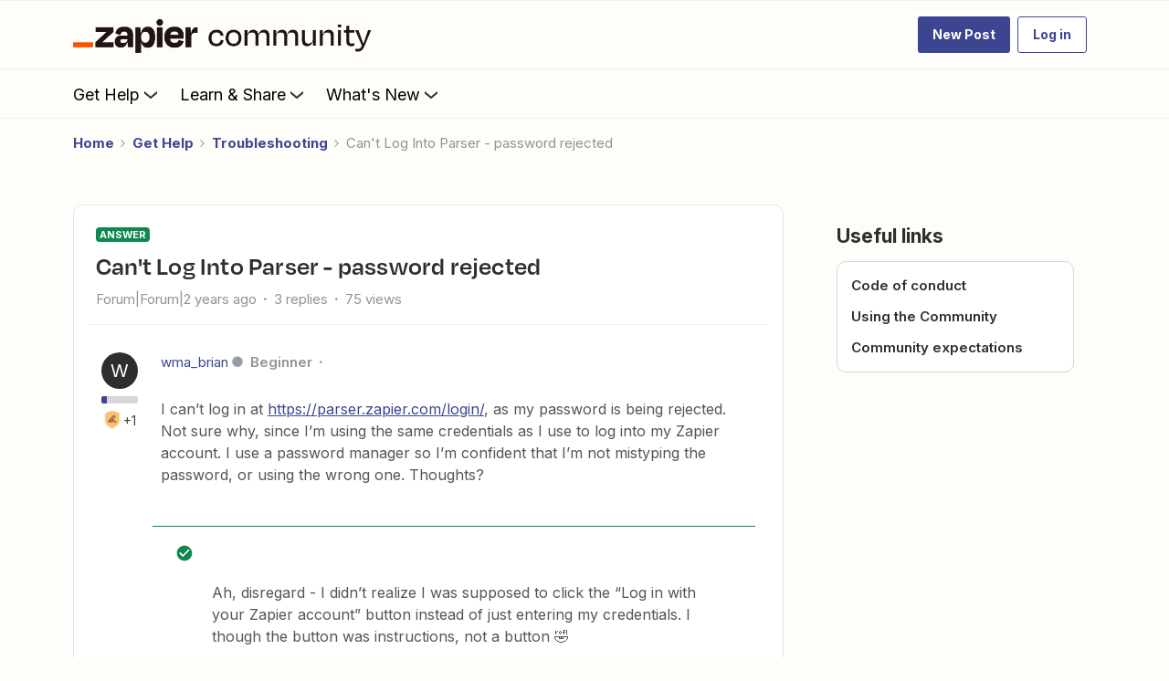

--- FILE ---
content_type: text/html; charset=UTF-8
request_url: https://community.zapier.com/troubleshooting-99/can-t-log-into-parser-password-rejected-23865?postid=97970
body_size: 66032
content:
<!DOCTYPE html>
<html lang="en">
<head>
                        <meta name="robots" content="index, follow" />
                    <!-- Search console verification -->
<meta name="google-site-verification" content="zDXCGPb-XqU34TJqxiv-QsVBIqswApQAdzK0r0IhROI" />
<meta name='zd-site-verification' content='q9hmktdrfal57orjf3fr' />


<link rel="preload" as="image" href="https://uploads-us-west-2.insided.com/zapier-ca/attachment/00aea6f9-9016-4d5a-a4c6-232bde2a76e6.png">

<link rel="dns-prefetch" href="https://fonts.googleapis.com">
<link rel="preconnect" href="https://fonts.gstatic.com" crossorigin>

<!-- Open Sans -->
<link rel="preload" as="style" href="https://fonts.googleapis.com/css?family=Open+Sans:300,400,600,700,800,300italic,400italic,600italic&display=swap" onload="this.onload=null;this.rel='stylesheet'">
<noscript><link rel="stylesheet" href="https://fonts.googleapis.com/css?family=Open+Sans:300,400,600,700,800,300italic,400italic,600italic&display=swap"></noscript>

<!-- Inter -->
<link rel="preload" as="style" href="https://fonts.googleapis.com/css?family=Inter:300,400,600,700,300italic,400italic,600italic&display=swap" onload="this.onload=null;this.rel='stylesheet'">
<noscript><link rel="stylesheet" href="https://fonts.googleapis.com/css?family=Inter:300,400,600,700,300italic,400italic,600italic&display=swap"></noscript>

<!-- Material Icons -->
<link rel="preload" as="style" href="https://fonts.googleapis.com/css?family=Material+Icons|Material+Icons+Outlined|Material+Icons+Two+Tone|Material+Icons+Round|Material+Icons+Sharp" onload="this.onload=null;this.rel='stylesheet'">
<noscript><link rel="stylesheet" href="https://fonts.googleapis.com/css?family=Material+Icons|Material+Icons+Outlined|Material+Icons+Two+Tone|Material+Icons+Round|Material+Icons+Sharp"></noscript>


<!-- 
  Suppress a specific uncaught TypeError: 
  "Cannot read properties of null (reading 'append')" 
  Likely due to script executing before DOM is ready or target element missing.
-->
<script>
  window.onerror = function (message, source, lineno, colno, error) {
    if (
      message &&
      message.includes("Cannot read properties of null (reading 'append')")
    ) {
      // Suppress this known, non-critical error
      return true; // returning true prevents the default logging
    }

    // Let other errors behave normally
    return false;
  };
</script>

<link rel="preconnect" href="https://fullstory.com" crossorigin>
<link rel="preconnect" href="https://zapier.com" crossorigin>
<link rel="preconnect" href="https://cloudfront.net" crossorigin>


<style>@font-face {
    font-family: 'Degular Display';
    src: url('https://zapier-fonts-production.s3.amazonaws.com/Degular/Degular_Display-Bold.woff2')
        format('woff2');
    font-display: swap;
    font-weight: 700;
    mso-font-alt: 'Arial';
}
@font-face {
    font-family: Degular;
    src: url('https://zapier-fonts-production.s3.amazonaws.com/Degular/Degular-Medium.woff2')
        format('woff2');
    font-display: swap;
    font-weight: 500;
    mso-font-alt: 'Arial';
}
@font-face {
    font-family: Degular;
    src: url('https://zapier-fonts-production.s3.amazonaws.com/Degular/Degular-Semibold.woff2')
        format('woff2');
    font-display: swap;
    font-weight: 600;
    mso-font-alt: 'Arial';
}
  
.featured-topic.featured-topic--featured-image.featured-topic--full-width #clamped-content-featured-topic-view {
  -webkit-line-clamp: 5!important;
}
/* Fix for the best answer duplicate issue */  
.best-answer-label:nth-of-type(1) {
    display: none;
}
  

</style>

<!-- ZT embed -->
<script type="module" src="https://cdn.zapier.com/packages/partner-sdk/v0/zapier-elements/zapier-elements.esm.js"></script>
<link rel="stylesheet" href="https://cdn.zapier.com/packages/partner-sdk/v0/zapier-elements/zapier-elements.css"/>


<script>
  if (location.pathname === '/' || location.pathname === '') {
    const preloadAssets = [
      'https://uploads-us-west-2.insided.com/zapier-ca/attachment/fad84300-76ef-45a4-870a-42da163a92e6.jpg'  // hero placeholder
    ];

    preloadAssets.forEach((url) => {
      const link = document.createElement('link');
      link.rel = 'preload';
      link.as = 'image';
      link.href = url;
      document.head.appendChild(link);
    });
  }
</script>

<!-- header jump fix -->
<script>
  // Utility function to safely hide an element
  function hideTemporarily(el) {
    el.style.visibility = "hidden";
    el.style.position = "absolute";
  }

  // Utility function to safely show an element
  function revealElement(el) {
    el.style.visibility = "visible";
    el.style.position = "relative";
  }

  // Wait for DOM to fully load first
  document.addEventListener("DOMContentLoaded", () => {
    const insidedHeader = document.querySelector(".ssi-header");
    const breadcrumb = document.querySelector(".breadcrumb-container");

    if (insidedHeader) hideTemporarily(insidedHeader);
    if (breadcrumb) hideTemporarily(breadcrumb);

    const observer = new MutationObserver((mutations, obs) => {
      const zapierHeader = document.querySelector(".header-navigation"); // Adjust this selector
      if (zapierHeader) {
        // Stop observing immediately
        obs.disconnect();

        // Slight delay to allow layout to settle
        requestAnimationFrame(() => {
          requestAnimationFrame(() => {
            if (insidedHeader) revealElement(insidedHeader);
            if (breadcrumb) revealElement(breadcrumb);
          });
        });
      }
    });

    // Start observing the body for changes
    observer.observe(document.body, {
      childList: true,
      subtree: true
    });

    // Fallback in case header never loads
    setTimeout(() => {
      if (insidedHeader) revealElement(insidedHeader);
      if (breadcrumb) revealElement(breadcrumb);
    }, 3000); // 3 seconds fallback
  });

</script>

<style>
  .brand-hero.custom-hero-banner {
    background-image: none !important;
    position: relative;
    overflow: hidden;
  }

  .brand-hero-placeholder-img {
    position: absolute;
    top: 0;
    left: 0;
    width: 100%;
    height: 100%;
    object-fit: cover;
    z-index: 0;
    opacity: 1;
    transition: opacity 0.6s ease-in-out;
  }

  .fade-out {
    opacity: 0;
  }

.ssi-header, .popup-component {
  z-index: 5100 !important;	  
}

.widget-container--generic_hero[data-idx="5"] {
  position: relative !important;
  z-index: 5000 !important;
}

.widget-container--generic_hero[data-idx="5"],
.widget-container--generic_hero[data-idx="5"] .widget-placeholder,
.widget-container--generic_hero[data-idx="5"] [data-css-anchor="widget-generic_hero"],
.widget-container--generic_hero[data-idx="5"] .homepage-widget-wrapper,
.widget-container--generic_hero[data-idx="5"] .sitewidth,
.widget-container--generic_hero[data-idx="5"] .col,
.widget-container--generic_hero[data-idx="5"] .brand-hero,
.widget-container--generic_hero[data-idx="5"] .hero-search,
.widget-container--generic_hero[data-idx="5"] .algolia-search-container {
  overflow: visible !important;
  transform: none !important;
  filter: none !important;
  opacity: 1 !important;
}

.widget-container--generic_hero[data-idx="5"] .hero-search .algolia-hit-container {
  position: absolute !important;
  left: 0;
  right: 0;
  top: calc(100% + 8px);
  margin-top: 0 !important;
  z-index: 5000 !important;
  border-radius: 8px !important;
  overflow: visible !important;
}

.widget-container--generic_hero[data-idx="5"] ~ .widget-container {
  position: relative !important;
  z-index: 0 !important;
  overflow: visible !important;
  transform: none !important;
  filter: none !important;
  opacity: 1 !important;
}

.header-navigation-items_and_search.search-extended .search-v2 .algolia-hit-container {
	z-index: 5250 !important;
}

@media (max-width: 768px) {
  .widget-container--generic_hero[data-idx="5"] .hero-search .algolia-hit-container {
    position: fixed !important;
    left: 16px;
    right: 16px;
    top: calc(var(--header-h, 64px));
    max-height: calc(100vh - var(--header-h, 64px) - 16px);
    overflow: auto !important;
  }
}  

</style>

<!--<script>
  document.addEventListener("DOMContentLoaded", () => {
    const hero = document.querySelector(".brand-hero.custom-hero-banner");

    if (hero) {
      // Insert the placeholder image
      const placeholderImg = document.createElement("img");
      placeholderImg.src = "https://uploads-us-west-2.insided.com/zapier-ca/attachment/fad84300-76ef-45a4-870a-42da163a92e6.jpg";
      placeholderImg.alt = "Zapier Community Hero Placeholder";
      placeholderImg.width = 1440;
      placeholderImg.height = 400;
      placeholderImg.className = "brand-hero-placeholder-img";

      hero.prepend(placeholderImg);

      // After full page load, swap in the GIF
      window.addEventListener("load", () => {
        placeholderImg.src = "https://uploads-us-west-2.insided.com/zapier-ca/attachment/ff57066e-7a8a-4387-8e17-8e85d86fc969.gif";
      });
    }
  });
</script>-->

<!-- Production Version -->

<!-- SSE Emit Avro Pageview Events -->

<script src="https://cdn.zapier.com/events-toolkit/events-toolkit-browser.js" defer></script>
<script type="module">
  import { doTrackEvent } from 'https://cdn.zapier.com/packages/avro-insided-zapier-community/v2/index.js';
  doTrackEvent();
</script>



<!-- End Emit Avro Pageview Events -->

<!-- FullStory -->
<script>
window['_fs_debug'] = false;
window['_fs_host'] = 'fullstory.com';
window['_fs_script'] = 'edge.fullstory.com/s/fs.js';
<!-- window['_fs_org'] = '10XPKA'; -->
window['_fs_org'] = '1XM';

window['_fs_namespace'] = 'FS';
(function(m,n,e,t,l,o,g,y){
    if (e in m) {if(m.console && m.console.log) { m.console.log('FullStory namespace conflict. Please set window["_fs_namespace"].');} return;}
    g=m[e]=function(a,b,s){g.q?g.q.push([a,b,s]):g._api(a,b,s);};g.q=[];
    o=n.createElement(t);o.async=1;o.crossOrigin='anonymous';o.src='https://'+_fs_script;
    y=n.getElementsByTagName(t)[0];y.parentNode.insertBefore(o,y);
    g.identify=function(i,v,s){g(l,{uid:i},s);if(v)g(l,v,s)};g.setUserVars=function(v,s){g(l,v,s)};g.event=function(i,v,s){g('event',{n:i,p:v},s)};
    g.anonymize=function(){g.identify(!!0)};
    g.shutdown=function(){g("rec",!1)};g.restart=function(){g("rec",!0)};
    g.log = function(a,b){g("log",[a,b])};
    g.consent=function(a){g("consent",!arguments.length||a)};
    g.identifyAccount=function(i,v){o='account';v=v||{};v.acctId=i;g(o,v)};
    g.clearUserCookie=function(){};
    g.setVars=function(n, p){g('setVars',[n,p]);};
    g._w={};y='XMLHttpRequest';g._w[y]=m[y];y='fetch';g._w[y]=m[y];
    if(m[y])m[y]=function(){return g._w[y].apply(this,arguments)};
    g._v="1.3.0";
})(window,document,window['_fs_namespace'],'script','user');
</script>

<!-- Add After New Topic Box -->

    
        

<meta charset="UTF-8" />
<meta name="viewport" content="width=device-width, initial-scale=1.0" />
<meta name="format-detection" content="telephone=no">
<meta name="HandheldFriendly" content="true" />
<meta http-equiv="X-UA-Compatible" content="ie=edge"><script type="text/javascript">(window.NREUM||(NREUM={})).init={ajax:{deny_list:["bam.nr-data.net"]},feature_flags:["soft_nav"]};(window.NREUM||(NREUM={})).loader_config={licenseKey:"5364be9000",applicationID:"440867709",browserID:"440867741"};;/*! For license information please see nr-loader-rum-1.303.0.min.js.LICENSE.txt */
(()=>{var e,t,r={122:(e,t,r)=>{"use strict";r.d(t,{a:()=>i});var n=r(944);function i(e,t){try{if(!e||"object"!=typeof e)return(0,n.R)(3);if(!t||"object"!=typeof t)return(0,n.R)(4);const r=Object.create(Object.getPrototypeOf(t),Object.getOwnPropertyDescriptors(t)),a=0===Object.keys(r).length?e:r;for(let o in a)if(void 0!==e[o])try{if(null===e[o]){r[o]=null;continue}Array.isArray(e[o])&&Array.isArray(t[o])?r[o]=Array.from(new Set([...e[o],...t[o]])):"object"==typeof e[o]&&"object"==typeof t[o]?r[o]=i(e[o],t[o]):r[o]=e[o]}catch(e){r[o]||(0,n.R)(1,e)}return r}catch(e){(0,n.R)(2,e)}}},154:(e,t,r)=>{"use strict";r.d(t,{OF:()=>c,RI:()=>i,WN:()=>u,bv:()=>a,gm:()=>o,mw:()=>s,sb:()=>d});var n=r(863);const i="undefined"!=typeof window&&!!window.document,a="undefined"!=typeof WorkerGlobalScope&&("undefined"!=typeof self&&self instanceof WorkerGlobalScope&&self.navigator instanceof WorkerNavigator||"undefined"!=typeof globalThis&&globalThis instanceof WorkerGlobalScope&&globalThis.navigator instanceof WorkerNavigator),o=i?window:"undefined"!=typeof WorkerGlobalScope&&("undefined"!=typeof self&&self instanceof WorkerGlobalScope&&self||"undefined"!=typeof globalThis&&globalThis instanceof WorkerGlobalScope&&globalThis),s=Boolean("hidden"===o?.document?.visibilityState),c=/iPad|iPhone|iPod/.test(o.navigator?.userAgent),d=c&&"undefined"==typeof SharedWorker,u=((()=>{const e=o.navigator?.userAgent?.match(/Firefox[/\s](\d+\.\d+)/);Array.isArray(e)&&e.length>=2&&e[1]})(),Date.now()-(0,n.t)())},163:(e,t,r)=>{"use strict";r.d(t,{j:()=>E});var n=r(384),i=r(741);var a=r(555);r(860).K7.genericEvents;const o="experimental.resources",s="register",c=e=>{if(!e||"string"!=typeof e)return!1;try{document.createDocumentFragment().querySelector(e)}catch{return!1}return!0};var d=r(614),u=r(944),l=r(122);const f="[data-nr-mask]",g=e=>(0,l.a)(e,(()=>{const e={feature_flags:[],experimental:{allow_registered_children:!1,resources:!1},mask_selector:"*",block_selector:"[data-nr-block]",mask_input_options:{color:!1,date:!1,"datetime-local":!1,email:!1,month:!1,number:!1,range:!1,search:!1,tel:!1,text:!1,time:!1,url:!1,week:!1,textarea:!1,select:!1,password:!0}};return{ajax:{deny_list:void 0,block_internal:!0,enabled:!0,autoStart:!0},api:{get allow_registered_children(){return e.feature_flags.includes(s)||e.experimental.allow_registered_children},set allow_registered_children(t){e.experimental.allow_registered_children=t},duplicate_registered_data:!1},browser_consent_mode:{enabled:!1},distributed_tracing:{enabled:void 0,exclude_newrelic_header:void 0,cors_use_newrelic_header:void 0,cors_use_tracecontext_headers:void 0,allowed_origins:void 0},get feature_flags(){return e.feature_flags},set feature_flags(t){e.feature_flags=t},generic_events:{enabled:!0,autoStart:!0},harvest:{interval:30},jserrors:{enabled:!0,autoStart:!0},logging:{enabled:!0,autoStart:!0},metrics:{enabled:!0,autoStart:!0},obfuscate:void 0,page_action:{enabled:!0},page_view_event:{enabled:!0,autoStart:!0},page_view_timing:{enabled:!0,autoStart:!0},performance:{capture_marks:!1,capture_measures:!1,capture_detail:!0,resources:{get enabled(){return e.feature_flags.includes(o)||e.experimental.resources},set enabled(t){e.experimental.resources=t},asset_types:[],first_party_domains:[],ignore_newrelic:!0}},privacy:{cookies_enabled:!0},proxy:{assets:void 0,beacon:void 0},session:{expiresMs:d.wk,inactiveMs:d.BB},session_replay:{autoStart:!0,enabled:!1,preload:!1,sampling_rate:10,error_sampling_rate:100,collect_fonts:!1,inline_images:!1,fix_stylesheets:!0,mask_all_inputs:!0,get mask_text_selector(){return e.mask_selector},set mask_text_selector(t){c(t)?e.mask_selector="".concat(t,",").concat(f):""===t||null===t?e.mask_selector=f:(0,u.R)(5,t)},get block_class(){return"nr-block"},get ignore_class(){return"nr-ignore"},get mask_text_class(){return"nr-mask"},get block_selector(){return e.block_selector},set block_selector(t){c(t)?e.block_selector+=",".concat(t):""!==t&&(0,u.R)(6,t)},get mask_input_options(){return e.mask_input_options},set mask_input_options(t){t&&"object"==typeof t?e.mask_input_options={...t,password:!0}:(0,u.R)(7,t)}},session_trace:{enabled:!0,autoStart:!0},soft_navigations:{enabled:!0,autoStart:!0},spa:{enabled:!0,autoStart:!0},ssl:void 0,user_actions:{enabled:!0,elementAttributes:["id","className","tagName","type"]}}})());var p=r(154),h=r(324);let m=0;const v={buildEnv:h.F3,distMethod:h.Xs,version:h.xv,originTime:p.WN},b={consented:!1},y={appMetadata:{},get consented(){return this.session?.state?.consent||b.consented},set consented(e){b.consented=e},customTransaction:void 0,denyList:void 0,disabled:!1,harvester:void 0,isolatedBacklog:!1,isRecording:!1,loaderType:void 0,maxBytes:3e4,obfuscator:void 0,onerror:void 0,ptid:void 0,releaseIds:{},session:void 0,timeKeeper:void 0,registeredEntities:[],jsAttributesMetadata:{bytes:0},get harvestCount(){return++m}},_=e=>{const t=(0,l.a)(e,y),r=Object.keys(v).reduce((e,t)=>(e[t]={value:v[t],writable:!1,configurable:!0,enumerable:!0},e),{});return Object.defineProperties(t,r)};var w=r(701);const x=e=>{const t=e.startsWith("http");e+="/",r.p=t?e:"https://"+e};var S=r(836),k=r(241);const R={accountID:void 0,trustKey:void 0,agentID:void 0,licenseKey:void 0,applicationID:void 0,xpid:void 0},A=e=>(0,l.a)(e,R),T=new Set;function E(e,t={},r,o){let{init:s,info:c,loader_config:d,runtime:u={},exposed:l=!0}=t;if(!c){const e=(0,n.pV)();s=e.init,c=e.info,d=e.loader_config}e.init=g(s||{}),e.loader_config=A(d||{}),c.jsAttributes??={},p.bv&&(c.jsAttributes.isWorker=!0),e.info=(0,a.D)(c);const f=e.init,h=[c.beacon,c.errorBeacon];T.has(e.agentIdentifier)||(f.proxy.assets&&(x(f.proxy.assets),h.push(f.proxy.assets)),f.proxy.beacon&&h.push(f.proxy.beacon),e.beacons=[...h],function(e){const t=(0,n.pV)();Object.getOwnPropertyNames(i.W.prototype).forEach(r=>{const n=i.W.prototype[r];if("function"!=typeof n||"constructor"===n)return;let a=t[r];e[r]&&!1!==e.exposed&&"micro-agent"!==e.runtime?.loaderType&&(t[r]=(...t)=>{const n=e[r](...t);return a?a(...t):n})})}(e),(0,n.US)("activatedFeatures",w.B),e.runSoftNavOverSpa&&=!0===f.soft_navigations.enabled&&f.feature_flags.includes("soft_nav")),u.denyList=[...f.ajax.deny_list||[],...f.ajax.block_internal?h:[]],u.ptid=e.agentIdentifier,u.loaderType=r,e.runtime=_(u),T.has(e.agentIdentifier)||(e.ee=S.ee.get(e.agentIdentifier),e.exposed=l,(0,k.W)({agentIdentifier:e.agentIdentifier,drained:!!w.B?.[e.agentIdentifier],type:"lifecycle",name:"initialize",feature:void 0,data:e.config})),T.add(e.agentIdentifier)}},234:(e,t,r)=>{"use strict";r.d(t,{W:()=>a});var n=r(836),i=r(687);class a{constructor(e,t){this.agentIdentifier=e,this.ee=n.ee.get(e),this.featureName=t,this.blocked=!1}deregisterDrain(){(0,i.x3)(this.agentIdentifier,this.featureName)}}},241:(e,t,r)=>{"use strict";r.d(t,{W:()=>a});var n=r(154);const i="newrelic";function a(e={}){try{n.gm.dispatchEvent(new CustomEvent(i,{detail:e}))}catch(e){}}},261:(e,t,r)=>{"use strict";r.d(t,{$9:()=>d,BL:()=>s,CH:()=>g,Dl:()=>_,Fw:()=>y,PA:()=>m,Pl:()=>n,Pv:()=>k,Tb:()=>l,U2:()=>a,V1:()=>S,Wb:()=>x,bt:()=>b,cD:()=>v,d3:()=>w,dT:()=>c,eY:()=>p,fF:()=>f,hG:()=>i,k6:()=>o,nb:()=>h,o5:()=>u});const n="api-",i="addPageAction",a="addToTrace",o="addRelease",s="finished",c="interaction",d="log",u="noticeError",l="pauseReplay",f="recordCustomEvent",g="recordReplay",p="register",h="setApplicationVersion",m="setCurrentRouteName",v="setCustomAttribute",b="setErrorHandler",y="setPageViewName",_="setUserId",w="start",x="wrapLogger",S="measure",k="consent"},289:(e,t,r)=>{"use strict";r.d(t,{GG:()=>a,Qr:()=>s,sB:()=>o});var n=r(878);function i(){return"undefined"==typeof document||"complete"===document.readyState}function a(e,t){if(i())return e();(0,n.sp)("load",e,t)}function o(e){if(i())return e();(0,n.DD)("DOMContentLoaded",e)}function s(e){if(i())return e();(0,n.sp)("popstate",e)}},324:(e,t,r)=>{"use strict";r.d(t,{F3:()=>i,Xs:()=>a,xv:()=>n});const n="1.303.0",i="PROD",a="CDN"},374:(e,t,r)=>{r.nc=(()=>{try{return document?.currentScript?.nonce}catch(e){}return""})()},384:(e,t,r)=>{"use strict";r.d(t,{NT:()=>o,US:()=>u,Zm:()=>s,bQ:()=>d,dV:()=>c,pV:()=>l});var n=r(154),i=r(863),a=r(910);const o={beacon:"bam.nr-data.net",errorBeacon:"bam.nr-data.net"};function s(){return n.gm.NREUM||(n.gm.NREUM={}),void 0===n.gm.newrelic&&(n.gm.newrelic=n.gm.NREUM),n.gm.NREUM}function c(){let e=s();return e.o||(e.o={ST:n.gm.setTimeout,SI:n.gm.setImmediate||n.gm.setInterval,CT:n.gm.clearTimeout,XHR:n.gm.XMLHttpRequest,REQ:n.gm.Request,EV:n.gm.Event,PR:n.gm.Promise,MO:n.gm.MutationObserver,FETCH:n.gm.fetch,WS:n.gm.WebSocket},(0,a.i)(...Object.values(e.o))),e}function d(e,t){let r=s();r.initializedAgents??={},t.initializedAt={ms:(0,i.t)(),date:new Date},r.initializedAgents[e]=t}function u(e,t){s()[e]=t}function l(){return function(){let e=s();const t=e.info||{};e.info={beacon:o.beacon,errorBeacon:o.errorBeacon,...t}}(),function(){let e=s();const t=e.init||{};e.init={...t}}(),c(),function(){let e=s();const t=e.loader_config||{};e.loader_config={...t}}(),s()}},389:(e,t,r)=>{"use strict";function n(e,t=500,r={}){const n=r?.leading||!1;let i;return(...r)=>{n&&void 0===i&&(e.apply(this,r),i=setTimeout(()=>{i=clearTimeout(i)},t)),n||(clearTimeout(i),i=setTimeout(()=>{e.apply(this,r)},t))}}function i(e){let t=!1;return(...r)=>{t||(t=!0,e.apply(this,r))}}r.d(t,{J:()=>i,s:()=>n})},555:(e,t,r)=>{"use strict";r.d(t,{D:()=>s,f:()=>o});var n=r(384),i=r(122);const a={beacon:n.NT.beacon,errorBeacon:n.NT.errorBeacon,licenseKey:void 0,applicationID:void 0,sa:void 0,queueTime:void 0,applicationTime:void 0,ttGuid:void 0,user:void 0,account:void 0,product:void 0,extra:void 0,jsAttributes:{},userAttributes:void 0,atts:void 0,transactionName:void 0,tNamePlain:void 0};function o(e){try{return!!e.licenseKey&&!!e.errorBeacon&&!!e.applicationID}catch(e){return!1}}const s=e=>(0,i.a)(e,a)},566:(e,t,r)=>{"use strict";r.d(t,{LA:()=>s,bz:()=>o});var n=r(154);const i="xxxxxxxx-xxxx-4xxx-yxxx-xxxxxxxxxxxx";function a(e,t){return e?15&e[t]:16*Math.random()|0}function o(){const e=n.gm?.crypto||n.gm?.msCrypto;let t,r=0;return e&&e.getRandomValues&&(t=e.getRandomValues(new Uint8Array(30))),i.split("").map(e=>"x"===e?a(t,r++).toString(16):"y"===e?(3&a()|8).toString(16):e).join("")}function s(e){const t=n.gm?.crypto||n.gm?.msCrypto;let r,i=0;t&&t.getRandomValues&&(r=t.getRandomValues(new Uint8Array(e)));const o=[];for(var s=0;s<e;s++)o.push(a(r,i++).toString(16));return o.join("")}},606:(e,t,r)=>{"use strict";r.d(t,{i:()=>a});var n=r(908);a.on=o;var i=a.handlers={};function a(e,t,r,a){o(a||n.d,i,e,t,r)}function o(e,t,r,i,a){a||(a="feature"),e||(e=n.d);var o=t[a]=t[a]||{};(o[r]=o[r]||[]).push([e,i])}},607:(e,t,r)=>{"use strict";r.d(t,{W:()=>n});const n=(0,r(566).bz)()},614:(e,t,r)=>{"use strict";r.d(t,{BB:()=>o,H3:()=>n,g:()=>d,iL:()=>c,tS:()=>s,uh:()=>i,wk:()=>a});const n="NRBA",i="SESSION",a=144e5,o=18e5,s={STARTED:"session-started",PAUSE:"session-pause",RESET:"session-reset",RESUME:"session-resume",UPDATE:"session-update"},c={SAME_TAB:"same-tab",CROSS_TAB:"cross-tab"},d={OFF:0,FULL:1,ERROR:2}},630:(e,t,r)=>{"use strict";r.d(t,{T:()=>n});const n=r(860).K7.pageViewEvent},646:(e,t,r)=>{"use strict";r.d(t,{y:()=>n});class n{constructor(e){this.contextId=e}}},687:(e,t,r)=>{"use strict";r.d(t,{Ak:()=>d,Ze:()=>f,x3:()=>u});var n=r(241),i=r(836),a=r(606),o=r(860),s=r(646);const c={};function d(e,t){const r={staged:!1,priority:o.P3[t]||0};l(e),c[e].get(t)||c[e].set(t,r)}function u(e,t){e&&c[e]&&(c[e].get(t)&&c[e].delete(t),p(e,t,!1),c[e].size&&g(e))}function l(e){if(!e)throw new Error("agentIdentifier required");c[e]||(c[e]=new Map)}function f(e="",t="feature",r=!1){if(l(e),!e||!c[e].get(t)||r)return p(e,t);c[e].get(t).staged=!0,g(e)}function g(e){const t=Array.from(c[e]);t.every(([e,t])=>t.staged)&&(t.sort((e,t)=>e[1].priority-t[1].priority),t.forEach(([t])=>{c[e].delete(t),p(e,t)}))}function p(e,t,r=!0){const o=e?i.ee.get(e):i.ee,c=a.i.handlers;if(!o.aborted&&o.backlog&&c){if((0,n.W)({agentIdentifier:e,type:"lifecycle",name:"drain",feature:t}),r){const e=o.backlog[t],r=c[t];if(r){for(let t=0;e&&t<e.length;++t)h(e[t],r);Object.entries(r).forEach(([e,t])=>{Object.values(t||{}).forEach(t=>{t[0]?.on&&t[0]?.context()instanceof s.y&&t[0].on(e,t[1])})})}}o.isolatedBacklog||delete c[t],o.backlog[t]=null,o.emit("drain-"+t,[])}}function h(e,t){var r=e[1];Object.values(t[r]||{}).forEach(t=>{var r=e[0];if(t[0]===r){var n=t[1],i=e[3],a=e[2];n.apply(i,a)}})}},699:(e,t,r)=>{"use strict";r.d(t,{It:()=>a,KC:()=>s,No:()=>i,qh:()=>o});var n=r(860);const i=16e3,a=1e6,o="SESSION_ERROR",s={[n.K7.logging]:!0,[n.K7.genericEvents]:!1,[n.K7.jserrors]:!1,[n.K7.ajax]:!1}},701:(e,t,r)=>{"use strict";r.d(t,{B:()=>a,t:()=>o});var n=r(241);const i=new Set,a={};function o(e,t){const r=t.agentIdentifier;a[r]??={},e&&"object"==typeof e&&(i.has(r)||(t.ee.emit("rumresp",[e]),a[r]=e,i.add(r),(0,n.W)({agentIdentifier:r,loaded:!0,drained:!0,type:"lifecycle",name:"load",feature:void 0,data:e})))}},741:(e,t,r)=>{"use strict";r.d(t,{W:()=>a});var n=r(944),i=r(261);class a{#e(e,...t){if(this[e]!==a.prototype[e])return this[e](...t);(0,n.R)(35,e)}addPageAction(e,t){return this.#e(i.hG,e,t)}register(e){return this.#e(i.eY,e)}recordCustomEvent(e,t){return this.#e(i.fF,e,t)}setPageViewName(e,t){return this.#e(i.Fw,e,t)}setCustomAttribute(e,t,r){return this.#e(i.cD,e,t,r)}noticeError(e,t){return this.#e(i.o5,e,t)}setUserId(e){return this.#e(i.Dl,e)}setApplicationVersion(e){return this.#e(i.nb,e)}setErrorHandler(e){return this.#e(i.bt,e)}addRelease(e,t){return this.#e(i.k6,e,t)}log(e,t){return this.#e(i.$9,e,t)}start(){return this.#e(i.d3)}finished(e){return this.#e(i.BL,e)}recordReplay(){return this.#e(i.CH)}pauseReplay(){return this.#e(i.Tb)}addToTrace(e){return this.#e(i.U2,e)}setCurrentRouteName(e){return this.#e(i.PA,e)}interaction(e){return this.#e(i.dT,e)}wrapLogger(e,t,r){return this.#e(i.Wb,e,t,r)}measure(e,t){return this.#e(i.V1,e,t)}consent(e){return this.#e(i.Pv,e)}}},773:(e,t,r)=>{"use strict";r.d(t,{z_:()=>a,XG:()=>s,TZ:()=>n,rs:()=>i,xV:()=>o});r(154),r(566),r(384);const n=r(860).K7.metrics,i="sm",a="cm",o="storeSupportabilityMetrics",s="storeEventMetrics"},782:(e,t,r)=>{"use strict";r.d(t,{T:()=>n});const n=r(860).K7.pageViewTiming},836:(e,t,r)=>{"use strict";r.d(t,{P:()=>s,ee:()=>c});var n=r(384),i=r(990),a=r(646),o=r(607);const s="nr@context:".concat(o.W),c=function e(t,r){var n={},o={},u={},l=!1;try{l=16===r.length&&d.initializedAgents?.[r]?.runtime.isolatedBacklog}catch(e){}var f={on:p,addEventListener:p,removeEventListener:function(e,t){var r=n[e];if(!r)return;for(var i=0;i<r.length;i++)r[i]===t&&r.splice(i,1)},emit:function(e,r,n,i,a){!1!==a&&(a=!0);if(c.aborted&&!i)return;t&&a&&t.emit(e,r,n);var s=g(n);h(e).forEach(e=>{e.apply(s,r)});var d=v()[o[e]];d&&d.push([f,e,r,s]);return s},get:m,listeners:h,context:g,buffer:function(e,t){const r=v();if(t=t||"feature",f.aborted)return;Object.entries(e||{}).forEach(([e,n])=>{o[n]=t,t in r||(r[t]=[])})},abort:function(){f._aborted=!0,Object.keys(f.backlog).forEach(e=>{delete f.backlog[e]})},isBuffering:function(e){return!!v()[o[e]]},debugId:r,backlog:l?{}:t&&"object"==typeof t.backlog?t.backlog:{},isolatedBacklog:l};return Object.defineProperty(f,"aborted",{get:()=>{let e=f._aborted||!1;return e||(t&&(e=t.aborted),e)}}),f;function g(e){return e&&e instanceof a.y?e:e?(0,i.I)(e,s,()=>new a.y(s)):new a.y(s)}function p(e,t){n[e]=h(e).concat(t)}function h(e){return n[e]||[]}function m(t){return u[t]=u[t]||e(f,t)}function v(){return f.backlog}}(void 0,"globalEE"),d=(0,n.Zm)();d.ee||(d.ee=c)},843:(e,t,r)=>{"use strict";r.d(t,{u:()=>i});var n=r(878);function i(e,t=!1,r,i){(0,n.DD)("visibilitychange",function(){if(t)return void("hidden"===document.visibilityState&&e());e(document.visibilityState)},r,i)}},860:(e,t,r)=>{"use strict";r.d(t,{$J:()=>u,K7:()=>c,P3:()=>d,XX:()=>i,Yy:()=>s,df:()=>a,qY:()=>n,v4:()=>o});const n="events",i="jserrors",a="browser/blobs",o="rum",s="browser/logs",c={ajax:"ajax",genericEvents:"generic_events",jserrors:i,logging:"logging",metrics:"metrics",pageAction:"page_action",pageViewEvent:"page_view_event",pageViewTiming:"page_view_timing",sessionReplay:"session_replay",sessionTrace:"session_trace",softNav:"soft_navigations",spa:"spa"},d={[c.pageViewEvent]:1,[c.pageViewTiming]:2,[c.metrics]:3,[c.jserrors]:4,[c.spa]:5,[c.ajax]:6,[c.sessionTrace]:7,[c.softNav]:8,[c.sessionReplay]:9,[c.logging]:10,[c.genericEvents]:11},u={[c.pageViewEvent]:o,[c.pageViewTiming]:n,[c.ajax]:n,[c.spa]:n,[c.softNav]:n,[c.metrics]:i,[c.jserrors]:i,[c.sessionTrace]:a,[c.sessionReplay]:a,[c.logging]:s,[c.genericEvents]:"ins"}},863:(e,t,r)=>{"use strict";function n(){return Math.floor(performance.now())}r.d(t,{t:()=>n})},878:(e,t,r)=>{"use strict";function n(e,t){return{capture:e,passive:!1,signal:t}}function i(e,t,r=!1,i){window.addEventListener(e,t,n(r,i))}function a(e,t,r=!1,i){document.addEventListener(e,t,n(r,i))}r.d(t,{DD:()=>a,jT:()=>n,sp:()=>i})},908:(e,t,r)=>{"use strict";r.d(t,{d:()=>n,p:()=>i});var n=r(836).ee.get("handle");function i(e,t,r,i,a){a?(a.buffer([e],i),a.emit(e,t,r)):(n.buffer([e],i),n.emit(e,t,r))}},910:(e,t,r)=>{"use strict";r.d(t,{i:()=>a});var n=r(944);const i=new Map;function a(...e){return e.every(e=>{if(i.has(e))return i.get(e);const t="function"==typeof e&&e.toString().includes("[native code]");return t||(0,n.R)(64,e?.name||e?.toString()),i.set(e,t),t})}},944:(e,t,r)=>{"use strict";r.d(t,{R:()=>i});var n=r(241);function i(e,t){"function"==typeof console.debug&&(console.debug("New Relic Warning: https://github.com/newrelic/newrelic-browser-agent/blob/main/docs/warning-codes.md#".concat(e),t),(0,n.W)({agentIdentifier:null,drained:null,type:"data",name:"warn",feature:"warn",data:{code:e,secondary:t}}))}},990:(e,t,r)=>{"use strict";r.d(t,{I:()=>i});var n=Object.prototype.hasOwnProperty;function i(e,t,r){if(n.call(e,t))return e[t];var i=r();if(Object.defineProperty&&Object.keys)try{return Object.defineProperty(e,t,{value:i,writable:!0,enumerable:!1}),i}catch(e){}return e[t]=i,i}}},n={};function i(e){var t=n[e];if(void 0!==t)return t.exports;var a=n[e]={exports:{}};return r[e](a,a.exports,i),a.exports}i.m=r,i.d=(e,t)=>{for(var r in t)i.o(t,r)&&!i.o(e,r)&&Object.defineProperty(e,r,{enumerable:!0,get:t[r]})},i.f={},i.e=e=>Promise.all(Object.keys(i.f).reduce((t,r)=>(i.f[r](e,t),t),[])),i.u=e=>"nr-rum-1.303.0.min.js",i.o=(e,t)=>Object.prototype.hasOwnProperty.call(e,t),e={},t="NRBA-1.303.0.PROD:",i.l=(r,n,a,o)=>{if(e[r])e[r].push(n);else{var s,c;if(void 0!==a)for(var d=document.getElementsByTagName("script"),u=0;u<d.length;u++){var l=d[u];if(l.getAttribute("src")==r||l.getAttribute("data-webpack")==t+a){s=l;break}}if(!s){c=!0;var f={296:"sha512-DjFbtykbDCyUDGsp+l/dYhH0LhW/Jv9sDnc+aleTRmpV1ZRfyOeip4Sv4USz3Fk0DZCWshsM7d24cTr9Xf3L/A=="};(s=document.createElement("script")).charset="utf-8",i.nc&&s.setAttribute("nonce",i.nc),s.setAttribute("data-webpack",t+a),s.src=r,0!==s.src.indexOf(window.location.origin+"/")&&(s.crossOrigin="anonymous"),f[o]&&(s.integrity=f[o])}e[r]=[n];var g=(t,n)=>{s.onerror=s.onload=null,clearTimeout(p);var i=e[r];if(delete e[r],s.parentNode&&s.parentNode.removeChild(s),i&&i.forEach(e=>e(n)),t)return t(n)},p=setTimeout(g.bind(null,void 0,{type:"timeout",target:s}),12e4);s.onerror=g.bind(null,s.onerror),s.onload=g.bind(null,s.onload),c&&document.head.appendChild(s)}},i.r=e=>{"undefined"!=typeof Symbol&&Symbol.toStringTag&&Object.defineProperty(e,Symbol.toStringTag,{value:"Module"}),Object.defineProperty(e,"__esModule",{value:!0})},i.p="https://js-agent.newrelic.com/",(()=>{var e={374:0,840:0};i.f.j=(t,r)=>{var n=i.o(e,t)?e[t]:void 0;if(0!==n)if(n)r.push(n[2]);else{var a=new Promise((r,i)=>n=e[t]=[r,i]);r.push(n[2]=a);var o=i.p+i.u(t),s=new Error;i.l(o,r=>{if(i.o(e,t)&&(0!==(n=e[t])&&(e[t]=void 0),n)){var a=r&&("load"===r.type?"missing":r.type),o=r&&r.target&&r.target.src;s.message="Loading chunk "+t+" failed.\n("+a+": "+o+")",s.name="ChunkLoadError",s.type=a,s.request=o,n[1](s)}},"chunk-"+t,t)}};var t=(t,r)=>{var n,a,[o,s,c]=r,d=0;if(o.some(t=>0!==e[t])){for(n in s)i.o(s,n)&&(i.m[n]=s[n]);if(c)c(i)}for(t&&t(r);d<o.length;d++)a=o[d],i.o(e,a)&&e[a]&&e[a][0](),e[a]=0},r=self["webpackChunk:NRBA-1.303.0.PROD"]=self["webpackChunk:NRBA-1.303.0.PROD"]||[];r.forEach(t.bind(null,0)),r.push=t.bind(null,r.push.bind(r))})(),(()=>{"use strict";i(374);var e=i(566),t=i(741);class r extends t.W{agentIdentifier=(0,e.LA)(16)}var n=i(860);const a=Object.values(n.K7);var o=i(163);var s=i(908),c=i(863),d=i(261),u=i(241),l=i(944),f=i(701),g=i(773);function p(e,t,i,a){const o=a||i;!o||o[e]&&o[e]!==r.prototype[e]||(o[e]=function(){(0,s.p)(g.xV,["API/"+e+"/called"],void 0,n.K7.metrics,i.ee),(0,u.W)({agentIdentifier:i.agentIdentifier,drained:!!f.B?.[i.agentIdentifier],type:"data",name:"api",feature:d.Pl+e,data:{}});try{return t.apply(this,arguments)}catch(e){(0,l.R)(23,e)}})}function h(e,t,r,n,i){const a=e.info;null===r?delete a.jsAttributes[t]:a.jsAttributes[t]=r,(i||null===r)&&(0,s.p)(d.Pl+n,[(0,c.t)(),t,r],void 0,"session",e.ee)}var m=i(687),v=i(234),b=i(289),y=i(154),_=i(384);const w=e=>y.RI&&!0===e?.privacy.cookies_enabled;function x(e){return!!(0,_.dV)().o.MO&&w(e)&&!0===e?.session_trace.enabled}var S=i(389),k=i(699);class R extends v.W{constructor(e,t){super(e.agentIdentifier,t),this.agentRef=e,this.abortHandler=void 0,this.featAggregate=void 0,this.loadedSuccessfully=void 0,this.onAggregateImported=new Promise(e=>{this.loadedSuccessfully=e}),this.deferred=Promise.resolve(),!1===e.init[this.featureName].autoStart?this.deferred=new Promise((t,r)=>{this.ee.on("manual-start-all",(0,S.J)(()=>{(0,m.Ak)(e.agentIdentifier,this.featureName),t()}))}):(0,m.Ak)(e.agentIdentifier,t)}importAggregator(e,t,r={}){if(this.featAggregate)return;const n=async()=>{let n;await this.deferred;try{if(w(e.init)){const{setupAgentSession:t}=await i.e(296).then(i.bind(i,305));n=t(e)}}catch(e){(0,l.R)(20,e),this.ee.emit("internal-error",[e]),(0,s.p)(k.qh,[e],void 0,this.featureName,this.ee)}try{if(!this.#t(this.featureName,n,e.init))return(0,m.Ze)(this.agentIdentifier,this.featureName),void this.loadedSuccessfully(!1);const{Aggregate:i}=await t();this.featAggregate=new i(e,r),e.runtime.harvester.initializedAggregates.push(this.featAggregate),this.loadedSuccessfully(!0)}catch(e){(0,l.R)(34,e),this.abortHandler?.(),(0,m.Ze)(this.agentIdentifier,this.featureName,!0),this.loadedSuccessfully(!1),this.ee&&this.ee.abort()}};y.RI?(0,b.GG)(()=>n(),!0):n()}#t(e,t,r){if(this.blocked)return!1;switch(e){case n.K7.sessionReplay:return x(r)&&!!t;case n.K7.sessionTrace:return!!t;default:return!0}}}var A=i(630),T=i(614);class E extends R{static featureName=A.T;constructor(e){var t;super(e,A.T),this.setupInspectionEvents(e.agentIdentifier),t=e,p(d.Fw,function(e,r){"string"==typeof e&&("/"!==e.charAt(0)&&(e="/"+e),t.runtime.customTransaction=(r||"http://custom.transaction")+e,(0,s.p)(d.Pl+d.Fw,[(0,c.t)()],void 0,void 0,t.ee))},t),this.importAggregator(e,()=>i.e(296).then(i.bind(i,108)))}setupInspectionEvents(e){const t=(t,r)=>{t&&(0,u.W)({agentIdentifier:e,timeStamp:t.timeStamp,loaded:"complete"===t.target.readyState,type:"window",name:r,data:t.target.location+""})};(0,b.sB)(e=>{t(e,"DOMContentLoaded")}),(0,b.GG)(e=>{t(e,"load")}),(0,b.Qr)(e=>{t(e,"navigate")}),this.ee.on(T.tS.UPDATE,(t,r)=>{(0,u.W)({agentIdentifier:e,type:"lifecycle",name:"session",data:r})})}}var N=i(843),j=i(878),I=i(782);class P extends R{static featureName=I.T;constructor(e){super(e,I.T),y.RI&&((0,N.u)(()=>(0,s.p)("docHidden",[(0,c.t)()],void 0,I.T,this.ee),!0),(0,j.sp)("pagehide",()=>(0,s.p)("winPagehide",[(0,c.t)()],void 0,I.T,this.ee)),this.importAggregator(e,()=>i.e(296).then(i.bind(i,350))))}}class O extends R{static featureName=g.TZ;constructor(e){super(e,g.TZ),y.RI&&document.addEventListener("securitypolicyviolation",e=>{(0,s.p)(g.xV,["Generic/CSPViolation/Detected"],void 0,this.featureName,this.ee)}),this.importAggregator(e,()=>i.e(296).then(i.bind(i,623)))}}new class extends r{constructor(e){var t;(super(),y.gm)?(this.features={},(0,_.bQ)(this.agentIdentifier,this),this.desiredFeatures=new Set(e.features||[]),this.desiredFeatures.add(E),this.runSoftNavOverSpa=[...this.desiredFeatures].some(e=>e.featureName===n.K7.softNav),(0,o.j)(this,e,e.loaderType||"agent"),t=this,p(d.cD,function(e,r,n=!1){if("string"==typeof e){if(["string","number","boolean"].includes(typeof r)||null===r)return h(t,e,r,d.cD,n);(0,l.R)(40,typeof r)}else(0,l.R)(39,typeof e)},t),function(e){p(d.Dl,function(t){if("string"==typeof t||null===t)return h(e,"enduser.id",t,d.Dl,!0);(0,l.R)(41,typeof t)},e)}(this),function(e){p(d.nb,function(t){if("string"==typeof t||null===t)return h(e,"application.version",t,d.nb,!1);(0,l.R)(42,typeof t)},e)}(this),function(e){p(d.d3,function(){e.ee.emit("manual-start-all")},e)}(this),function(e){p(d.Pv,function(t=!0){if("boolean"==typeof t){if((0,s.p)(d.Pl+d.Pv,[t],void 0,"session",e.ee),e.runtime.consented=t,t){const t=e.features.page_view_event;t.onAggregateImported.then(e=>{const r=t.featAggregate;e&&!r.sentRum&&r.sendRum()})}}else(0,l.R)(65,typeof t)},e)}(this),this.run()):(0,l.R)(21)}get config(){return{info:this.info,init:this.init,loader_config:this.loader_config,runtime:this.runtime}}get api(){return this}run(){try{const e=function(e){const t={};return a.forEach(r=>{t[r]=!!e[r]?.enabled}),t}(this.init),t=[...this.desiredFeatures];t.sort((e,t)=>n.P3[e.featureName]-n.P3[t.featureName]),t.forEach(t=>{if(!e[t.featureName]&&t.featureName!==n.K7.pageViewEvent)return;if(this.runSoftNavOverSpa&&t.featureName===n.K7.spa)return;if(!this.runSoftNavOverSpa&&t.featureName===n.K7.softNav)return;const r=function(e){switch(e){case n.K7.ajax:return[n.K7.jserrors];case n.K7.sessionTrace:return[n.K7.ajax,n.K7.pageViewEvent];case n.K7.sessionReplay:return[n.K7.sessionTrace];case n.K7.pageViewTiming:return[n.K7.pageViewEvent];default:return[]}}(t.featureName).filter(e=>!(e in this.features));r.length>0&&(0,l.R)(36,{targetFeature:t.featureName,missingDependencies:r}),this.features[t.featureName]=new t(this)})}catch(e){(0,l.R)(22,e);for(const e in this.features)this.features[e].abortHandler?.();const t=(0,_.Zm)();delete t.initializedAgents[this.agentIdentifier]?.features,delete this.sharedAggregator;return t.ee.get(this.agentIdentifier).abort(),!1}}}({features:[E,P,O],loaderType:"lite"})})()})();</script>

<link rel="shortcut icon" type="image/png" href="https://uploads-us-west-2.insided.com/zapier-ca/attachment/c7c550e9-0d0b-4d8b-9a06-1b0d19ef5da0_thumb.png" />
<title>Can&#039;t Log Into Parser - password rejected | Zapier Community</title>
<meta name="description" content="I can’t log in at https://parser.zapier.com/login/, as my password is being rejected. Not sure why, since I’m using the same credentials as I use to log...">

<meta property="og:title" content="Can&#039;t Log Into Parser - password rejected | Zapier Community"/>
<meta property="og:type" content="article" />
<meta property="og:url" content="https://community.zapier.com/troubleshooting-99/can-t-log-into-parser-password-rejected-23865?postid=97970"/>
<meta property="og:description" content="I can’t log in at https://parser.zapier.com/login/, as my password is being rejected. Not sure why, since I’m using the same credentials as I use to log into my Zapier account. I use a password manager so I’m confident that I’m not mistyping the password, or using the wrong one. Thoughts?" />
<meta property="og:image" content="https://uploads-us-west-2.insided.com/zapier-ca/attachment/ebc69702-2567-40ed-b96c-db2228f1ba68_thumb.png"/>
<meta property="og:image:secure_url" content="https://uploads-us-west-2.insided.com/zapier-ca/attachment/ebc69702-2567-40ed-b96c-db2228f1ba68_thumb.png"/>


    <link rel="canonical" href="https://community.zapier.com/troubleshooting-99/can-t-log-into-parser-password-rejected-23865" />

        
<style id="css-variables">@font-face{ font-family:Roboto; src:url(https://d2cn40jarzxub5.cloudfront.net/_fonts/fonts/roboto/bold/Roboto-Bold-webfont.eot); src:url(https://d2cn40jarzxub5.cloudfront.net/_fonts/fonts/roboto/bold/Roboto-Bold-webfont.eot#iefix) format("embedded-opentype"),url(https://d2cn40jarzxub5.cloudfront.net/_fonts/fonts/roboto/bold/Roboto-Bold-webfont.woff) format("woff"),url(https://d2cn40jarzxub5.cloudfront.net/_fonts/fonts/roboto/bold/Roboto-Bold-webfont.ttf) format("truetype"),url(https://d2cn40jarzxub5.cloudfront.net/_fonts/fonts/roboto/bold/Roboto-Bold-webfont.svg#2dumbregular) format("svg"); font-style:normal; font-weight:700 } @font-face{ font-family:Roboto; src:url(https://d2cn40jarzxub5.cloudfront.net/_fonts/fonts/roboto/bolditalic/Roboto-BoldItalic-webfont.eot); src:url(https://d2cn40jarzxub5.cloudfront.net/_fonts/fonts/roboto/bolditalic/Roboto-BoldItalic-webfont.eot#iefix) format("embedded-opentype"),url(https://d2cn40jarzxub5.cloudfront.net/_fonts/fonts/roboto/bolditalic/Roboto-BoldItalic-webfont.woff) format("woff"),url(https://d2cn40jarzxub5.cloudfront.net/_fonts/fonts/roboto/bolditalic/Roboto-BoldItalic-webfont.ttf) format("truetype"),url(https://d2cn40jarzxub5.cloudfront.net/_fonts/fonts/roboto/bolditalic/Roboto-BoldItalic-webfont.svg#2dumbregular) format("svg"); font-style:italic; font-weight:700 } @font-face{ font-family:Roboto; src:url(https://d2cn40jarzxub5.cloudfront.net/_fonts/fonts/fonts/roboto/italic/Roboto-Italic-webfont.eot); src:url(https://d2cn40jarzxub5.cloudfront.net/_fonts/fonts/fonts/roboto/italic/Roboto-Italic-webfont.eot#iefix) format("embedded-opentype"),url(https://d2cn40jarzxub5.cloudfront.net/_fonts/fonts/fonts/roboto/italic/Roboto-Italic-webfont.woff) format("woff"),url(https://d2cn40jarzxub5.cloudfront.net/_fonts/fonts/fonts/roboto/italic/Roboto-Italic-webfont.ttf) format("truetype"),url(https://d2cn40jarzxub5.cloudfront.net/_fonts/fonts/fonts/roboto/italic/Roboto-Italic-webfont.svg#2dumbregular) format("svg"); font-style:italic; font-weight:normal } @font-face{ font-family:Roboto; src:url(https://d2cn40jarzxub5.cloudfront.net/_fonts/fonts/roboto/light/Roboto-Light-webfont.eot); src:url(https://d2cn40jarzxub5.cloudfront.net/_fonts/fonts/roboto/light/Roboto-Light-webfont.eot#iefix) format("embedded-opentype"),url(https://d2cn40jarzxub5.cloudfront.net/_fonts/fonts/roboto/light/Roboto-Light-webfont.woff) format("woff"),url(https://d2cn40jarzxub5.cloudfront.net/_fonts/fonts/roboto/light/Roboto-Light-webfont.ttf) format("truetype"),url(https://d2cn40jarzxub5.cloudfront.net/_fonts/fonts/roboto/light/Roboto-Light-webfont.svg#2dumbregular) format("svg"); font-style:normal; font-weight:300 } @font-face{ font-family:Roboto; src:url(https://d2cn40jarzxub5.cloudfront.net/_fonts/fonts/roboto/medium/Roboto-Medium-webfont.eot); src:url(https://d2cn40jarzxub5.cloudfront.net/_fonts/fonts/roboto/medium/Roboto-Medium-webfont.eot#iefix) format("embedded-opentype"),url(https://d2cn40jarzxub5.cloudfront.net/_fonts/fonts/roboto/medium/Roboto-Medium-webfont.woff) format("woff"),url(https://d2cn40jarzxub5.cloudfront.net/_fonts/fonts/roboto/medium/Roboto-Medium-webfont.ttf) format("truetype"),url(https://d2cn40jarzxub5.cloudfront.net/_fonts/fonts/roboto/medium/Roboto-Medium-webfont.svg#2dumbregular) format("svg"); font-style:normal; font-weight:500 } @font-face{ font-family:Roboto; src:url(https://d2cn40jarzxub5.cloudfront.net/_fonts/fonts/roboto/mediumitalic/Roboto-MediumItalic-webfont.eot); src:url(https://d2cn40jarzxub5.cloudfront.net/_fonts/fonts/roboto/mediumitalic/Roboto-MediumItalic-webfont.eot#iefix) format("embedded-opentype"),url(https://d2cn40jarzxub5.cloudfront.net/_fonts/fonts/roboto/mediumitalic/Roboto-MediumItalic-webfont.woff) format("woff"),url(https://d2cn40jarzxub5.cloudfront.net/_fonts/fonts/roboto/mediumitalic/Roboto-MediumItalic-webfont.ttf) format("truetype"),url(https://d2cn40jarzxub5.cloudfront.net/_fonts/fonts/roboto/mediumitalic/Roboto-MediumItalic-webfont.svg#2dumbregular) format("svg"); font-style:italic; font-weight:500 } @font-face{ font-family:Roboto; src:url(https://d2cn40jarzxub5.cloudfront.net/_fonts/fonts/roboto/regular/Roboto-Regular-webfont.eot); src:url(https://d2cn40jarzxub5.cloudfront.net/_fonts/fonts/roboto/regular/Roboto-Regular-webfont.eot#iefix) format("embedded-opentype"),url(https://d2cn40jarzxub5.cloudfront.net/_fonts/fonts/roboto/regular/Roboto-Regular-webfont.woff) format("woff"),url(https://d2cn40jarzxub5.cloudfront.net/_fonts/fonts/roboto/regular/Roboto-Regular-webfont.ttf) format("truetype"),url(https://d2cn40jarzxub5.cloudfront.net/_fonts/fonts/roboto/regular/Roboto-Regular-webfont.svg#2dumbregular) format("svg"); font-style:normal; font-weight:normal } html {--borderradius-base: 4px;--config--main-border-base-color: #e6e6e6ff;--config--main-button-base-font-color: #1a1a1a;--config--main-button-base-font-family: "Inter", Arial, "Helvetica Neue", Helvetica, sans-serif;--config--main-button-base-font-weight: 400;--config--main-button-base-radius: 3px;--config--main-button-base-texttransform: none;--config--main-color-alert: #ce482dff;--config--main-color-brand: #3d4592ff;--config--main-color-brand-secondary: #3d4592ff;--config--main-color-contrast: #2aaae1;--config--main-color-day: #f0f2f6;--config--main-color-day-dark: #ededed;--config--main-color-day-light: #fff;--config--main-color-disabled: #f2f2f2ff;--config--main-color-dusk: #a7aeb5;--config--main-color-dusk-dark: #616a73;--config--main-color-dusk-light: #d5d7db;--config--main-color-highlighted: #B0DFF3;--config--main-color-info: #ce482dff;--config--main-color-night: #403f3eff;--config--main-color-night-inverted: #f5f5f5;--config--main-color-night-light: #2b2b2b;--config--main-color-success: #0e884eff;--config--main-font-base-lineheight: 1.5;--config--main-font-base-stack: "Inter", "Helvetica Neue", "Helvetica", Helvetica, Arial, sans-serif;--config--main-font-base-style: normal;--config--main-font-base-weight: normal;--config--main-font-secondary: "Degular", Arial, "Helvetica Neue", Helvetica, sans-serif;--config--main-fonts: @font-face{ font-family:Roboto; src:url(https://d2cn40jarzxub5.cloudfront.net/_fonts/fonts/roboto/bold/Roboto-Bold-webfont.eot); src:url(https://d2cn40jarzxub5.cloudfront.net/_fonts/fonts/roboto/bold/Roboto-Bold-webfont.eot#iefix) format("embedded-opentype"),url(https://d2cn40jarzxub5.cloudfront.net/_fonts/fonts/roboto/bold/Roboto-Bold-webfont.woff) format("woff"),url(https://d2cn40jarzxub5.cloudfront.net/_fonts/fonts/roboto/bold/Roboto-Bold-webfont.ttf) format("truetype"),url(https://d2cn40jarzxub5.cloudfront.net/_fonts/fonts/roboto/bold/Roboto-Bold-webfont.svg#2dumbregular) format("svg"); font-style:normal; font-weight:700 } @font-face{ font-family:Roboto; src:url(https://d2cn40jarzxub5.cloudfront.net/_fonts/fonts/roboto/bolditalic/Roboto-BoldItalic-webfont.eot); src:url(https://d2cn40jarzxub5.cloudfront.net/_fonts/fonts/roboto/bolditalic/Roboto-BoldItalic-webfont.eot#iefix) format("embedded-opentype"),url(https://d2cn40jarzxub5.cloudfront.net/_fonts/fonts/roboto/bolditalic/Roboto-BoldItalic-webfont.woff) format("woff"),url(https://d2cn40jarzxub5.cloudfront.net/_fonts/fonts/roboto/bolditalic/Roboto-BoldItalic-webfont.ttf) format("truetype"),url(https://d2cn40jarzxub5.cloudfront.net/_fonts/fonts/roboto/bolditalic/Roboto-BoldItalic-webfont.svg#2dumbregular) format("svg"); font-style:italic; font-weight:700 } @font-face{ font-family:Roboto; src:url(https://d2cn40jarzxub5.cloudfront.net/_fonts/fonts/fonts/roboto/italic/Roboto-Italic-webfont.eot); src:url(https://d2cn40jarzxub5.cloudfront.net/_fonts/fonts/fonts/roboto/italic/Roboto-Italic-webfont.eot#iefix) format("embedded-opentype"),url(https://d2cn40jarzxub5.cloudfront.net/_fonts/fonts/fonts/roboto/italic/Roboto-Italic-webfont.woff) format("woff"),url(https://d2cn40jarzxub5.cloudfront.net/_fonts/fonts/fonts/roboto/italic/Roboto-Italic-webfont.ttf) format("truetype"),url(https://d2cn40jarzxub5.cloudfront.net/_fonts/fonts/fonts/roboto/italic/Roboto-Italic-webfont.svg#2dumbregular) format("svg"); font-style:italic; font-weight:normal } @font-face{ font-family:Roboto; src:url(https://d2cn40jarzxub5.cloudfront.net/_fonts/fonts/roboto/light/Roboto-Light-webfont.eot); src:url(https://d2cn40jarzxub5.cloudfront.net/_fonts/fonts/roboto/light/Roboto-Light-webfont.eot#iefix) format("embedded-opentype"),url(https://d2cn40jarzxub5.cloudfront.net/_fonts/fonts/roboto/light/Roboto-Light-webfont.woff) format("woff"),url(https://d2cn40jarzxub5.cloudfront.net/_fonts/fonts/roboto/light/Roboto-Light-webfont.ttf) format("truetype"),url(https://d2cn40jarzxub5.cloudfront.net/_fonts/fonts/roboto/light/Roboto-Light-webfont.svg#2dumbregular) format("svg"); font-style:normal; font-weight:300 } @font-face{ font-family:Roboto; src:url(https://d2cn40jarzxub5.cloudfront.net/_fonts/fonts/roboto/medium/Roboto-Medium-webfont.eot); src:url(https://d2cn40jarzxub5.cloudfront.net/_fonts/fonts/roboto/medium/Roboto-Medium-webfont.eot#iefix) format("embedded-opentype"),url(https://d2cn40jarzxub5.cloudfront.net/_fonts/fonts/roboto/medium/Roboto-Medium-webfont.woff) format("woff"),url(https://d2cn40jarzxub5.cloudfront.net/_fonts/fonts/roboto/medium/Roboto-Medium-webfont.ttf) format("truetype"),url(https://d2cn40jarzxub5.cloudfront.net/_fonts/fonts/roboto/medium/Roboto-Medium-webfont.svg#2dumbregular) format("svg"); font-style:normal; font-weight:500 } @font-face{ font-family:Roboto; src:url(https://d2cn40jarzxub5.cloudfront.net/_fonts/fonts/roboto/mediumitalic/Roboto-MediumItalic-webfont.eot); src:url(https://d2cn40jarzxub5.cloudfront.net/_fonts/fonts/roboto/mediumitalic/Roboto-MediumItalic-webfont.eot#iefix) format("embedded-opentype"),url(https://d2cn40jarzxub5.cloudfront.net/_fonts/fonts/roboto/mediumitalic/Roboto-MediumItalic-webfont.woff) format("woff"),url(https://d2cn40jarzxub5.cloudfront.net/_fonts/fonts/roboto/mediumitalic/Roboto-MediumItalic-webfont.ttf) format("truetype"),url(https://d2cn40jarzxub5.cloudfront.net/_fonts/fonts/roboto/mediumitalic/Roboto-MediumItalic-webfont.svg#2dumbregular) format("svg"); font-style:italic; font-weight:500 } @font-face{ font-family:Roboto; src:url(https://d2cn40jarzxub5.cloudfront.net/_fonts/fonts/roboto/regular/Roboto-Regular-webfont.eot); src:url(https://d2cn40jarzxub5.cloudfront.net/_fonts/fonts/roboto/regular/Roboto-Regular-webfont.eot#iefix) format("embedded-opentype"),url(https://d2cn40jarzxub5.cloudfront.net/_fonts/fonts/roboto/regular/Roboto-Regular-webfont.woff) format("woff"),url(https://d2cn40jarzxub5.cloudfront.net/_fonts/fonts/roboto/regular/Roboto-Regular-webfont.ttf) format("truetype"),url(https://d2cn40jarzxub5.cloudfront.net/_fonts/fonts/roboto/regular/Roboto-Regular-webfont.svg#2dumbregular) format("svg"); font-style:normal; font-weight:normal };--config--main-header-font-weight: 600;--config-anchor-base-color: #3d4592ff;--config-anchor-base-hover-color: #3d4592ff;--config-avatar-notification-background-color: #3d4592ff;--config-body-background-color: #fffdf9;--config-body-wrapper-background-color: transparent;--config-body-wrapper-box-shadow: 0 0 0 transparent;--config-body-wrapper-max-width: 100%;--config-button-cancel-active-background-color: #fafafa;--config-button-cancel-active-border-color: #981F00;--config-button-cancel-active-color: #000000;--config-button-cancel-background-color: transparent;--config-button-cancel-border-color: #000000;--config-button-cancel-border-radius: 3px;--config-button-cancel-border-width: 1px;--config-button-cancel-box-shadow: 0 0 0 transparent;--config-button-cancel-color: #000000;--config-button-cancel-hover-background-color: #fafafa;--config-button-cancel-hover-border-color: #B22400;--config-button-cancel-hover-color: #000000;--config-button-cta-active-background-color: #2655bd;--config-button-cta-active-border-color: #074AB3;--config-button-cta-active-border-width: 0;--config-button-cta-active-box-shadow: 0 0 0 transparent;--config-button-cta-active-color: #ffffff;--config-button-cta-background-color: #3d4592;--config-button-cta-border-color: #136bf5;--config-button-cta-border-radius: 3px;--config-button-cta-border-width: 0;--config-button-cta-color: #ffffff;--config-button-cta-focus-background-color: #3a428bff;--config-button-cta-focus-border-color: #353c80ff;--config-button-cta-focus-border-width: 0;--config-button-cta-focus-color: #ffffff;--config-button-cta-hover-background-color: #5e71c7;--config-button-cta-hover-border-color: #5e71c7;--config-button-cta-hover-border-width: 0;--config-button-cta-hover-color: #ffffff;--config-button-cta-spinner-color: #fff;--config-button-cta-spinner-hover-color: #fff;--config-button-secondary-active-background-color: #136bf5;--config-button-secondary-active-border-color: #074AB3;--config-button-secondary-active-border-width: 0px;--config-button-secondary-active-box-shadow: 0 0 0 transparent;--config-button-secondary-active-color: #ffffff;--config-button-secondary-background-color: #f2f2f2;--config-button-secondary-border-color: #f2f2f2;--config-button-secondary-border-radius: 3px;--config-button-secondary-border-width: 0px;--config-button-secondary-box-shadow: 0 0 0 transparent;--config-button-secondary-color: #136bf5;--config-button-secondary-focus-background-color: #353c80ff;--config-button-secondary-focus-border-color: #353c80ff;--config-button-secondary-focus-border-width: 0px;--config-button-secondary-focus-color: #136bf5;--config-button-secondary-hover-background-color: #136bf5;--config-button-secondary-hover-border-color: #0854CC;--config-button-secondary-hover-border-width: 0px;--config-button-secondary-hover-box-shadow: 0 0 0 transparent;--config-button-secondary-hover-color: #ffffff;--config-button-secondary-spinner-color: #fff;--config-button-secondary-spinner-hover-color: #fff;--config-button-toggle-active-background-color: #136bf5;--config-button-toggle-active-border-color: #074AB3;--config-button-toggle-active-color: #ffffff;--config-button-toggle-background-color: #fafafa;--config-button-toggle-border-color: #3d4592;--config-button-toggle-border-radius: 3px;--config-button-toggle-border-width: 1px;--config-button-toggle-box-shadow: 0 0 0 transparent;--config-button-toggle-color: #3d4592;--config-button-toggle-filled-background-color: #3d4592ff;--config-button-toggle-filled-color: #fff;--config-button-toggle-filled-pseudo-color: #fff;--config-button-toggle-filled-spinner-color: #fff;--config-button-toggle-focus-border-color: #353c80ff;--config-button-toggle-hover-background-color: #ffffff;--config-button-toggle-hover-border-color: #0854CC;--config-button-toggle-hover-color: #136bf5;--config-button-toggle-on-active-background-color: #0853c8;--config-button-toggle-on-active-border-color: #136bf5;--config-button-toggle-on-active-color: #ffffff;--config-button-toggle-on-background-color: #3d4592;--config-button-toggle-on-border-color: #3d4592;--config-button-toggle-on-border-radius: 3px;--config-button-toggle-on-border-width: 1px;--config-button-toggle-on-box-shadow: 0 0 0 transparent;--config-button-toggle-on-color: #ffffff;--config-button-toggle-on-hover-background-color: #5e71c7;--config-button-toggle-on-hover-border-color: #5e71c7;--config-button-toggle-on-hover-color: #ffffff;--config-button-toggle-outline-background-color: #3d4592ff;--config-button-toggle-outline-color: #3d4592ff;--config-button-toggle-outline-pseudo-color: #3d4592ff;--config-button-toggle-outline-spinner-color: #3d4592ff;--config-content-type-article-color: #fff;--config-cookie-modal-background-color: rgba(60,60,60,.9);--config-cookie-modal-color: #fff;--config-create-topic-type-icon-color: #403f3eff;--config-cta-close-button-color: #a7aeb5;--config-cta-icon-background-color: #3d4592ff;--config-cta-icon-check: #fff;--config-editor-comment-toolbar-background-color: #fff;--config-editor-comment-toolbar-button-color: #403f3eff;--config-editor-comment-toolbar-button-hover-color: #3d4592ff;--config-footer-background-color: #403f3eff;--config-footer-color: #fff;--config-header-color: #2d2e2eff;--config-header-color-inverted: #f5f5f5;--config-hero-background-position: top left;--config-hero-color: #2d2e2eff;--config-hero-font-weight: bold;--config-hero-stats-background-color: #fff;--config-hero-stats-counter-font-weight: bold;--config-hero-text-shadow: none;--config-input-focus-color: #3d4592ff;--config-link-base-color: #403f3eff;--config-link-base-hover-color: #3d4592ff;--config-link-hover-decoration: none;--config-main-navigation-background-color: #ffffff;--config-main-navigation-border-bottom-color: rgb(242, 242, 242);--config-main-navigation-border-top-color: rgb(242, 242, 242);--config-main-navigation-dropdown-background-color: #fff;--config-main-navigation-dropdown-color: #000000;--config-main-navigation-dropdown-font-weight: normal;--config-main-navigation-nav-color: #000000;--config-main-navigation-nav-link-color: #136bf5;--config-main-navigation-search-placeholder-color: #95928eff;--config-mention-selector-hover-selected-color: #fff;--config-meta-link-font-weight: normal;--config-meta-link-hover-color: #3d4592ff;--config-meta-text-color: #95928eff;--config-notification-widget-background-color: #504a4aff;--config-notification-widget-color: #ffffffff;--config-pagination-active-page-color: #3d4592ff;--config-paging-item-hover-color: #3d4592ff;--config-pill-color: #fff;--config-powered-by-insided-display: visible;--config-profile-user-statistics-background-color: #fff;--config-sharpen-fonts: true;--config-sidebar-widget-color: #2d2e2eff;--config-sidebar-widget-font-family: "Inter", "Helvetica Neue", "Helvetica", Helvetica, Arial, sans-serif;--config-sidebar-widget-font-weight: 600;--config-ssi-header-height: auto;--config-ssi-header-mobile-height: auto;--config-subcategory-hero-color: #2d2e2eff;--config-tag-modify-link-color: #3d4592ff;--config-tag-pill-background-color: #ffffff;--config-tag-pill-hover-background-color: #c9d1ffff;--config-tag-pill-hover-border-color: #3d4592ff;--config-tag-pill-hover-color: #3d4592ff;--config-thread-list-best-answer-background-color: #0e884e0d;--config-thread-list-best-answer-border-color: #0e884eff;--config-thread-list-mod-break-background: #3d45920d;--config-thread-list-mod-break-border-color: #3d4592ff;--config-thread-list-sticky-topic-background: #3d4592f2;--config-thread-list-sticky-topic-border-color: #3d4592ff;--config-thread-list-sticky-topic-flag-color: #3d4592ff;--config-thread-list-topic-button-subscribe-border-width: 1px;--config-thread-list-topic-title-font-weight: bold;--config-thread-pill-answer-background-color: #0e884eff;--config-thread-pill-author-background-color: #3d4592ff;--config-thread-pill-author-color: #fff;--config-thread-pill-question-background-color: #136bf5ff;--config-thread-pill-question-color: #fff;--config-thread-pill-sticky-background-color: #3d4592ff;--config-thread-pill-sticky-color: #fff;--config-topic-page-answered-field-icon-color: #0e884eff;--config-topic-page-answered-field-link-color: #3d4592ff;--config-topic-page-header-font-weight: 600;--config-topic-page-post-actions-active: #3d4592ff;--config-topic-page-post-actions-icon-color: #a7aeb5;--config-topic-page-quote-border-color: #e6e6e6ff;--config-topic-question-color: #136bf5ff;--config-widget-box-shadow: 0 2px 4px 0 rgba(0,0,0,0.08);--config-widget-cta-background-color: #ffffffff;--config-widget-cta-color: #2d2e2eff;--config-widget-tabs-font-weight: normal;--config-widget-tabs-forum-list-header-color: #2d2e2eff;--config-widget-tabs-forum-list-header-hover-color: #3d4592ff;--config-card-border-radius: 10px;--config-card-border-width: 1px;--config-card-background-color: #ffffff;--config-card-title-color: #000000;--config-card-border-color: #d7d5d2;--config-card-hover-background-color: #ffffff;--config-card-hover-title-color: #000000;--config-card-hover-border-color: #3d4592;--config-card-hover-shadow: 0px 20px 30px rgba(0, 0, 0, 0.1);;--config-card-active-background-color: #ffffff;--config-card-active-title-color: #000000;--config-card-active-text-color: #000000;--config-card-active-border-color: #e6e6e6;--config-sidebar-background-color: transparent;--config-sidebar-border-color: transparent;--config-sidebar-border-radius: 3px;--config-sidebar-border-width: 1px;--config-sidebar-shadow: 0 0 0 transparent;--config-list-views-use-card-theme: 0;--config-list-views-card-border-width: 1px;--config-list-views-card-border-radius: 5px;--config-list-views-card-default-background-color: #ffffff;--config-list-views-card-default-title-color: #2d2e2eff;--config-list-views-card-default-text-color: #403f3eff;--config-list-views-card-default-border-color: #e6e6e6ff;--config-list-views-card-hover-background-color: #ffffff;--config-list-views-card-hover-title-color: #2d2e2eff;--config-list-views-card-hover-text-color: #403f3eff;--config-list-views-card-hover-border-color: #e6e6e6ff;--config-list-views-card-click-background-color: #ffffff;--config-list-views-card-click-title-color: #2d2e2eff;--config-list-views-card-click-text-color: #403f3eff;--config-list-views-card-click-border-color: #e6e6e6ff;--config-main-navigation-nav-font-weight: normal;--config-sidebar-widget-username-color: #403f3eff;--config-username-hover-color: #3d4592ff;--config-username-hover-decoration: none;--config-checkbox-checked-color: #136bf5;--config-content-type-article-background-color: #136bf5;--config-content-type-survey-background-color: #136bf5;--config-content-type-survey-color: #fff;--config-main-navigation-dropdown-hover-color: #136bf5;--config-meta-icon-color: #a7aeb5;--config-tag-pill-border-color: #e6e6e6;--config-tag-pill-color: #000000;--config-username-color: #136bf5;--config-widget-tabs-active-border-color: #136bf5;--config-widgets-action-link-color: #136bf5;--config-button-cta-advanced: 1;--config-button-secondary-advanced: 1;--config-button-toggle-advanced: 1;--config-button-toggle-on-advanced: 1;--config-button-cancel-advanced: 1;--config-button-border-width: 0;--config-button-border-radius: 3px;--config-button-cta-hover-border-radius: 3px;--config-button-cta-active-border-radius: 3px;--config-button-secondary-hover-border-radius: 3px;--config-button-secondary-active-border-radius: 3px;--config-button-toggle-hover-border-radius: 3px;--config-button-toggle-active-border-radius: 3px;--config-button-toggle-on-hover-border-radius: 3px;--config-button-toggle-on-active-border-radius: 3px;--config-button-cancel-hover-border-radius: 3px;--config-button-cancel-active-border-radius: 3px;}</style>

<link href="https://dowpznhhyvkm4.cloudfront.net/2025-12-05-14-31-53-7a71785663/dist/css/preact-app.css" id='main-css' rel="stylesheet" type="text/css" />

<script nonce="">if (!(window.CSS && CSS.supports('color', 'var(--fake-var)'))) {
    document.head.removeChild(document.getElementById('main-css'))
    document.write('<link href="/destination.css" rel="stylesheet" type="text/css"><\x2flink>');
}</script>



        <meta name="google-site-verification" data-name="insided" content="rrKAAxzM8Cq_18t9hUTxIgUu7mh22rQIZPX93Axp7Wk" />
    <style> /* TOC

- General
- Typography
- Header and Main Nav
- Buttons and Icons
- Responsive
- Groups
*/

/*Custom HTML Widget Margin
.custom-html-widget-wrapper {
  margin-top:0;
}*/


.quicklink__container {
    grid-template-columns: repeat( auto-fit, minmax(250px, 1fr) )!important;
  }
  
  .quicklink__box {
  grid-column: auto!important;
  }
  
  .featured-topics__list {
     grid-template-columns: repeat( auto-fit, minmax(250px, 1fr) )!important;
  }
  
  .featured-topic.featured-topic--half-width {
    grid-column: auto!important;
  }
  
  .featured-topic.featured-topic--featured-image.featured-topic--full-width {
    grid-column:auto!important;
  }
  
  .featured-topic.featured-topic--featured-image {
    grid-column:auto!important;
  }
  
  /*Information bar hide check*/
  .widget--cta .list li .icon:before {
   background-image:none;
  }
  
  /*Reply Count in Featured Topics*/
  
  .body-wrapper .topic__reply-count {
    margin-left:5px;
  }
  
  /*Forum Header Text*/
  .forum-featured-image__content {
    margin-top:-35px;
  }
  
  /*Full-width featured topic homepage*/
  
  .featured-topic--full-width.featured-topic--featured-image .featured-topic__url
  {
    grid-template-columns:568px 1fr;
  }
  
  .featured-topic.featured-topic--featured-image.featured-topic--full-width p {
   font-size:17px; 
  }
  
  .featured-topic.featured-topic--featured-image.featured-topic--full-width h3 {
    font-size:21px;
  }
  
  /*brand hero subtitle*/
  .brand-hero .brand-hero-subtitle {
    font-weight:400;
    font-size:19px;
  }
  
  /*header padding*/
  body > main > div.homepage-widget-container.widget-container.homepage-widget-container--generic_hero.widget-container--generic_hero.homepage-widget-container--generic_hero.widget-container--generic_hero.homepage-widget-container--index-5.widget-container--index-5 > div > div > section {
    padding-top:0px;
    padding-bottom:0px;
  }
  
  /*Mod Tag Featured Topic*/
  .widget--featured-topics .pure-carousel {
    grid-template-columns: repeat(auto-fit, minmax(calc(100% / 4 - 20px), 1fr));
    grid-auto-rows: 1fr;
    grid-gap: 40px;
  }
  
  .widget--featured-topics .pure-carousel.pure-carousel--snap>* {
  grid-column-start: auto;
  grid-column-end: span 1;
  }
  
  .widget--featured-topics .link--featured-attachment .thread-list-block__featured-image {
    height:200px;
  }
  
  .thread-list-block__featured-image {
    background-position:60% 20%;
  }
  
  /*Forum featured image z-index*/
  
  .forum-featured-image {
    z-index:1020;
  }
  
  /*Custom Nav Z-Index*/
  .ssi-header {
    z-index:1025;
  }
  
  /*Search Box Z-index
  .algolia-hit-container {
    z-index:1020;
  }*/
  
  .algolia-search--opacity {
    z-index:1030;
  }
  
  .search-box--open{
    z-index:1030;
  }
  
  .algolia-hit-container{
      z-index:1030;
  }
  
  /*
  .search-box{
    z-index:1040;
  }
  
  .searchbox--large .searchbox__input {
    z-index:1021;
  }
  */
  
  
  /*Hide Hamburger*/
  .header-navigation-items_hamburger {
    display:none!important;
  }
  
  /*Search Hero Padding Top and Bottom*/
  
  body > div.body-wrapper > div.widget-container.widget-container--generic_hero.widget-container--index-5 > div > div > section {
    padding-bottom:0px;
    padding-top:0px;
  }
  
  /*Custom Side by Side Banners - Remove Side Padding*/
  .homepage-widget-wrapper:not(.homepage-widget-wrapper--no-side-margins) {
     padding-left:0px;
    padding-right:0px;
  }
  
  /*Featured Topic Homepage Label*/
  .featured-topic__url .pill{
    display:none;
  }
  
  /*Sidebar Margin Top*/
  .Sidebarmodule {
    margin-top:100px;
  }
  
  /*Hide Featured Topic Label*/
  .widget--featured-topics .featured-topic .pill {
    display:none;
  }
  
  /*Topic Label Pill*/
  .topic-view .topic-view_body .thread-list-block__title .pill {
    font-size:12px;
    font-weight:600;
    border-radius:10px;
  }
  
  /*Homepage Banner*/
  .banner-container {
    padding:20px;
    border:solid 1px #d7d5d2;
    background-color:#ffffff;
    border-radius:10px;
  }
  
  /*Hide Forum Dropdown Numbers*/
  .link--text.main-menu-link.main-menu-link--category .text--meta {
    display:none;
  }
  
  /*.featured-topic.featured-topic--featured-image.featured-topic--full-width {
  grid-column: auto / span 12 !important;
  }*/
  
  .event-list-item-container .event-item-image-container .event-item__image {
    background-position: 0% 50%;
  }
  .event-item__type.pill.pill--uppercase.pill--article.qa-content-type-pill {
  display:none;
  }
  
  .header-navigation .header-navigation_logo-anchor {
    margin-right:18px;
  }
  
  .thread-list-block__featured-image-link {
    background-size:160%;
    background-position:0 10%;
  }
  
  .avatar .profilelabel {
    width:23px;
    height:23px;
    line-height:28px;
    margin-left:-5px;
  }
  
  .avatar .profilelabel img {
    vertical-align:bottom;
  }
    
    
  
  /* ============ Rebrand Day START =============== */
  
  .featured-topics__list .featured-topic {
    background-color:#ffffff;
  }
  
  .thread-details-featured-image {
    border:1px solid #d7d5d2;
  }
  
  /*@media (min-width: 1240px){
  .quicklink__box {
      grid-column: auto / span 3 !important;
  }*/
    
  /*.featured-topics__list .featured-topic {
    grid-column: auto / span 4 !important;
  }*/
  
  @media (max-width: 1024px){
  .quicklink__container {
    padding-left:20px;
    padding-right:20px;
    
    }
  }
  
  /*Box Background*/
  .box {
    background-color:transparent;
  }
  
  /*Page Background */
  
  .body-wrapper {
    background-color:#fffdf9;
     
  }
  
  /*Nav*/
  a.link--text.main-menu-link.main-menu-link--category:hover {
      background:#fff3e6;
  }
  
  .dropdown-container ul li {
      margin-bottom:0px;
      margin-top:4px;
  }
  
  a.link--text.main-menu-link.main-menu-link--category {
      padding-top:10px;
      padding-bottom:10px;
  }
  
  .link--text .main-menu-link .main-menu-link--category > span {
      margin-top:10px;
  }
  
  /*Homepage Forum Boxes*/
  .forum-list > .box {
      background-color:#ffffff;
  }
  
  .twig_site-index .forum-list {
      border:none;
  }
  
  /*Homepage Featured*/
  .featured-topic__url {
      background-color:transparent;
  }
  
  /*Quicklink Box*/
  .quicklink__box {
    background-color:#ffffff!important;
    box-shadow: 6px 6px 0 var( --zds-colors-neutral-800, #2d2e2e);
        border-radius: 5px; 
  }
  
  
  .quicklink__box:hover {
      background-color: var( --zds-colors-neutral-100, #fffdf9);
      border: 1px solid var( --zds-colors-neutral-800, #2d2e2e);
  box-shadow: 6px 6px 0 #3d4592;
  }
  
  
  /*Search*/
  input[type=search].search-box__input  {
      background-color:#ffffff;
  }
  
  /*Make Backgrounds Transparent*/
  .widget--featured-topics .featured-topic {
    background-color:#ffffff!important;
  }
  
  /*Card border and background*/
  .topic-view .topic-view_link {
    border:1px solid #d7d5d2;
    background-color:#ffffff!important;
  }
  
  /*Topic List BG*/
  .list-widget-wrapper {
    background-color:transparent!important;
  }
  
  /*Nav*/
  .main-navigation--wrapper {
      background-color:#fffdf9;
  }
  
  /*Curated Content BG*/
  .topic-curation-destination__container {
      background-color:#ffffff;
  }
  
  /*Sidebar Item BG*/
  .simple-topic-list {
       background-color:#fffdf9;
      border:1px solid #d7d5d2;
      border-radius:5px;
  }
  
  /*tags*/
  .tag--pill.qa-tag-pill {
      background: #F0F1FA;
      border:none!important;
      border-radius:100px!important;
      color: #2D2E2E;
      margin:4px;
  }
  
  /*Forum Background Color*/
  .thread-list-title {
      background-color:#FFF3E6!important;
      padding-top:48px;
      padding-bottom:48px;
  }
  
  /*Sub-cats BG in Forum*/
  
  .category-page_container .category-page_list .category-page_list-item {
      background-color:transparent;
  }
  
  /*Dropdown Selector*/
  .dropdown-links {
      border: 1px solid #95928E;
      border-radius:3px;
      margin-right:-18px;
  }
  
  .list__items--sort .thread-list-dropdown {
      padding-left:8px;
      padding-right:100px;
      padding-top:10px;
      padding-bottom:10px;
  }
  
  .dropdown-links .dropdown-links__active-item {
      font-size:16px;
      font-weight:600;
  }
  
  /*Forum Topic Number*/
  
  .list__items--header h3 {
      font-size:16px;
      margin-left:-14px;
  }
  
  
  /* ============ Rebrand Day END =============== */
  
  
  /* ====== TABBED WIDGET HOMEPAGE ====== */
  
  /* Boxes*/
  .forum-list > .box {
    margin-bottom: 8px;
    border-radius: 10px;
    border:1px solid #d7d5d2!important;
  }
  
  /*Forum Tab Border*/
  .qa-link-tab.js-tab._index-forums.is-active {
  border-bottom-color:#3D4592!important;
  }
  
  /*Help Others Tab Border*/
  a.qa-link-tab.js-tab.branded\/_index-unanswered-topics.is-active {
  border-bottom-color:#3D4592!important;
  }
  
  /*Most Recent Tab Border*/
  a.qa-link-tab.js-tab.branded\/_index-recent-topics.is-active {
  border-bottom-color:#3D4592!important;
  }
  
  /*Forum Category Tab, Sub-cats Title*/
  .link--topic {
    font-weight:600!important;
  }
  
  /*Forum Category New Posts*/
  .qa-forum-overview-new-posts, .qa-forum-overview-new-topics {
    display:none;
  }
  
  /*Forum Category Counters*/
  .qa-forum-overview-topic-counter, .qa-forum-overview-post-counter {
    color:#403f3e!important;
    font-weight:500!important;
    font-size:14px!important;
  }
  
  /*Forum category Titles*/
  .forum-list h2 {
    font-weight:700!important;
  }
  
  /*Forum Descriptions Tabbed Widget*/
  
  .forum-list .category-description {
    color: #403f3e;
  }
  
  .topic-view .topic-view_footer {
      margin-top: 14px;
      border-top: 1px solid #d7d5d2;
   
  
  }
  
  @media only screen and (min-width: 768px) {
    
    .topic-view .topic-view_footer {
        padding-top:20px;
    }
  
  .topic-view .topic-view_header .topic-view_header-item.text--meta {
  position:absolute;
    right:20px;
    color:#2d2d2e;
  }
  
  .topic-view .topic-view_header .topic-view_header-items-gathered .topic-view_header-item_category-link {
    border-bottom:1px solid #3d4592;
    line-height:16px;
    color: #3d4592;
    font-weight:500;
  }
  
  .thread-meta-item.thread-meta-item--last-update.thread-meta-item--hover-highlight {
    position:absolute;
    right:20px;
  }
    
  }
  
  
  /* ====== GENERAL ====== */
  
  
  /*Posts in Forums Thread View*/
  a.topic-view_link {
    border-radius:5px;
  }
  
  /*Category Featured Articles — Image */
  div.thread-list-block__featured-image.qa-thread-featured-image {
    border-radius: 8px 8px 0px 0px;
  }
  
  
  
  
  .vue-form .pitch-text {
    display:none!important;
  }
  
  /* Hide Forum Icons in Tabbed Widget*/
  .forum-list .flag__image {
    display:none!important;
  }
  
  /* ====== TYPOGRAPHY ====== */
  
  /*Forum Description*/
  .forum-list-view-description {
    font-size:20px;
  }
  
  /*Best Answer Link Styling*/
  .post__footer.qa-topic-post-footer > div:nth-child(2) > ul > li:nth-child(1) {
  font-weight: 600;
  background: #fff3e6;
  padding: 3px 3px 5px 3px;
  border-radius: 15px;
  }
  
  .post__footer.qa-topic-post-footer > div:nth-child(3) > ul > li:nth-child(1) {
  font-weight: 600;
  background: #fff3e6;
  padding: 3px 3px 5px 3px;
  border-radius: 15px;
  }
  
  /*Closed Topic Box*/
  
  .box__pad.qa-mesg-topic-closed {
  border-left: 10px solid#ce482d!important;
      font-size: 17px;
      color: #403F3E;
      text-align: left;
  }
  
  /*New Comment in Recent Discussions*/
  span.thread-meta-item__text--highlight, .thread-meta-item__text.extra-category-level a:hover {
      color: white;
      margin-left: 7px;
      vertical-align:baseline;
      font-weight: 700;
      text-transform: uppercase;
      font-size: 9.5px;
      background: #36a770;
      padding: 3.5px 5.5px;
      border-radius: 20px;
  }
  
  /*Homepage Post Footer Numbers*/
  
  .thread-meta-item__text {
    color:#403F3E!important;
  }
  
  .thread-meta-item__icon.icon--comment.icon--auto-width.span {
  color:#403F3E;
  }
  
  /*Best Answer*/
  .icon.icon--b.icon--checkmark.link--quiet.post__action-link.js-mark-answer {
    margin-top:3px!important;
    color:#403F3E;
  }
  
  .icon.icon--b.icon--checkmark.link--quiet.post__action-link.js-mark-answer:before {
    color:#403F3E;
  }
  
  /*In-Post Text w/ Icons (Like, Quote, Subscribe, Share)*/
  
  /*Like/Unlike*/
  .post__action-link__text {
    color:#403F3E;
  }
  
  .link.link--quiet.icon--b.icon--quote.qa-icon-quote.post__action-link, .link.link--quiet.icon--b.icon--share.tooltip-trigger.post__action-link, .icon--star,.link.link--quiet.icon--b.icon--thumb-up.qa-like-link.post__action-link {
    color:#403F3E;
  }
  
  /*Like, in the Main Post*/
  .box.qa-topic-first-post .post__footer.qa-topic-post-footer .link.link--quiet.icon--b.icon--thumb-up.qa-like-link.post__action-link {
    margin-top:4px!important;
  }
  
  /*Adjust Like Text and Icon in Responses*/
  .post.box__pad.qa-topic-post-box.post--even .link.link--quiet.icon--b.icon--thumb-up.qa-like-link.post__action-link,.post.box__pad.qa-topic-post-box.post--odd .link.link--quiet.icon--b.icon--thumb-up.qa-like-link.post__action-link {
    margin-top:0px;
  }
  
  
  /*Labels*/
  .topic-view .topic-view_body .thread-list-block__title .thread__content-type-pill  {
    background-color:#3d4592;
  }
  
  /*User Title in Tabbed Widget Topic List*/
  
  .topic-view .topic-view_header .topic-view_header-item .user-title {
      margin-left: 8px;
      white-space: nowrap;
      overflow: hidden;
      text-overflow: ellipsis;
      z-index: 100000000000;
      font-size: 12px;
      text-transform: uppercase;
      font-weight: 600;
      letter-spacing: 0.1px;
  }
  
  /*Code Syntax Styling*/
  
  .post__content code {
    line-height:1.5!important;
  }
  
  /*Blockquote Styling*/
  
  .post__content.post__content--new-editor blockquote {
    border-left:8px solid #71A6F9 ;
    margin-bottom:20px;
    width:90%;
    font-family:Open Sans;
    font-style:italic;
    color: #555555;
    padding:1.2em 30px 1.2em 75px;
   
  
    position: relative;
    background:#EDEDED;
  }
  
  
  
  .post__content blockquote p:before{
    font-family:Arial;
    content: "\201C";
    color:#71A6F9;
    font-size:5em;
    position: absolute;
    left: 10px;
    top:30px;
  }
  
  
  /****TOC START****/
  
  .widget-toc li:not(li > ul > li):nth-child(1) {
    margin-top:20px!important;
  }
  
  .widget-toc ul>li {
    font-size:16px;
    font-weight:600;
    letter-spacing:0.1px;
    margin-bottom:7px;
    margin-left:-10px;
  }
  
  .widget-toc {
    border-left: solid 10px #ededed!important;
    background-color:#fbfbfb;
    padding-top:20px;
    padding-bottom:15px;
    padding-left:20px;
    border: solid 2px #ededed;
    margin-bottom:40px;
    font-weight:700;
  font-size:16px;
  color:#555;
  }
  
  /*Text Before TOC*/
  
  .widget-toc:before {content:"IN THIS ARTICLE:";}
  
  /****TOC END****/
  
  /*Tabbed Section Tab Font*/
  .sections__nav .tabs--navigation .tabs__item > a {
    font-size:18px!important;
    font-weight:600!important;
  }
  
  
  /* ====== HEADER AND MAIN NAV ====== */
  
  /*body > main > div:nth-child(3) > section > div.main-navigation-sitewidth > div.header-navigation-items-wrapper > div > div:nth-child(1) > nav > ul > li:nth-child(5) {
    visibility:hidden;
  }*/
  
  .header-navigation .header-navigation-button-icon,.header-navigation .header-navigation-button-icon {
    display:none;
  }
  
  .header-login-button.qa-header-login-button.btn.btn--secondary {
      background: transparent;
      color: #3d4592!important;
      margin-top: 5px!important;
      border: 1px solid #3d4592;
    border-radius:3px;
  }
  
  .main-menu-link--category:first-child {
    margin-top:0px!important;
    text-decoration:none!important;
  }
  
  /*Change Logo Height
  .header-navigation .header-navigation_logo {
    max-height:27px;
    margin-top:5px;
  }*/
  
  /*Main Menu Sub-Category Padding*/
  a.link--text.main-menu-link.main-menu-link--category {
    padding-top:0!important;
    padding-bottom:10px;
  }
  
  /*Main Menu Numbers on the Right in Dropdown*/
  .link--text.main-menu-link.main-menu-link--category .text--meta {
    color:#2d2e2e;
    font-weight:400;
  }
  
  /*Main Menu Parent Categories*/
  .link--text.main-menu-link.main-menu-link--category:first-child {
    margin-top:15px;
    margin-bottom:5px;
    text-decoration:underline;
  }
  
  
  /* ====== BUTTONS AND ICONS ====== */
  
  /*Like on Homepage Post*/
  .icon--thumb-up, .icon--thumb-up, .link.link--quiet.icon--b.icon--thumb-up.qa-like-link.post__action-link:before, .link.link--quiet.icon--b.icon--quote.qa-icon-quote.post__action-link:before {
    color: transparent !important;
  }
  
  .thread-meta-item__icon.icon--auto-width.icon--thumb-up:before {
    margin-top:3px;
    background-repeat: no-repeat;
    background-position: right;
    background-image: url('https://drive.google.com/uc?export=view&id=13c15cBNF5aD_jJHShjXDEHEGbuJo3csa'); 
  }
  
  
  
  
  /*Views on Homepage*/
  
  .thread-meta-item__icon.icon--eye.icon--auto-width:before {
    color: transparent !important;
  }
  
  .thread-meta-item__icon.icon--eye.icon--auto-width:before {
    background-repeat: no-repeat;
    background-position: center left;
    background-image: url('https://drive.google.com/uc?export=view&id=1R6ps8DXnvwng7Rw6frwYx7JEiP_PhN9v');
    
  }
  
  /*Replies on Homepage*/
  
  .thread-meta-item__icon.icon--comment.icon--auto-width {
    margin-top:2px;
  }
  
  .thread-meta-item__icon.icon--comment.icon--auto-width:before {
    color: transparent !important;
  }
  
  .thread-meta-item__icon.icon--comment.icon--auto-width:before {
    background-repeat: no-repeat;
    background-position: center left;
    background-image: url('https://drive.google.com/uc?export=view&id=1aPFhBTIjY10EkO131Sp0vdz-q9Upw3mS');
    
  }
  
  /*Like in Featured Article inside Category*/
  
  i.icon.icon--auto-width.icon--thumb-up {
    margin-top: 1px;
    background-repeat: no-repeat;
    background-position: center left;
    background-image: url('https://drive.google.com/uc?export=view&id=13c15cBNF5aD_jJHShjXDEHEGbuJo3csa');
    width:20px;
  }
  
  /*Comments in Featured Article inside Category*/
  
  i.icon.icon--auto-width.icon--comment{
    color:transparent!important;
  
  }
  i.icon.icon--auto-width.icon--comment {
    background-repeat: no-repeat;
    background-position: center left;
    background-image: url('https://drive.google.com/uc?export=view&id=1aPFhBTIjY10EkO131Sp0vdz-q9Upw3mS');
    width:20px;
  }
  
  /*Reply and Like Numbers on Features Articles inside Category*/
   .topic-text--meta {
    color:#403F3E!important;
  }
  
  /*Like Icon In-Post*/
  .link.link--quiet.icon--b.icon--thumb-up.qa-like-link.post__action-link:before  {
    color: transparent !important;
  }
  
  .link.link--quiet.icon--b.icon--thumb-up.qa-like-link.post__action-link:before {
    margin-top:1px;
    background-repeat: no-repeat;
    background-position: center left;
    background-image: url('https://cdn.zappy.app/15c5b2ce5e52624d254a55c57f67323e.svg');
  }
  
  /*Like Icon and Number in Product Updates*/
  
  li.post__action-item.post-footer-item.text--meta > svg {
    color:transparent!important;
  }
  
  li.post__action-item.post-footer-item.text--meta > svg
  {
    margin-top:1px;
    background-repeat: no-repeat;
    background-position: center left;
    background-image: url('https://cdn.zappy.app/15c5b2ce5e52624d254a55c57f67323e.svg');
  }
  
  
  li.post__action-item.post-footer-item.text--meta > span {
    color:#403F3E!important
  }
    
    /*Quote Icon In-Post*/
  
  .link.link--quiet.icon--b.icon--quote.qa-icon-quote.post__action-link:before {
      color:transparent!important;
    }
  
  .link.link--quiet.icon--b.icon--quote.qa-icon-quote.post__action-link:before {
    margin-top:2px;
    background-repeat: no-repeat;
    background-position: left;
    background-image: url('https://cdn.zappy.app/27a584b818555238715bf9811eda9ace.svg');
    
  }
  
  /*Subscribe In-Post*/
  
  .icon--star:before   {
    color:transparent!important;
  }
  
  .icon--star:before   {
    background-repeat: no-repeat;
    background-position:top;
    background-image: url('https://cdn.zappy.app/a696154a02f53941849be9b0a1d76b3c.svg');
  }
  
  /*Share In-Post*/
  
  .link.link--quiet.icon--b.icon--share.tooltip-trigger.post__action-link:before {
    color:transparent!important;
  }
  
  .link.link--quiet.icon--b.icon--share.tooltip-trigger.post__action-link:before {
    background-repeat: no-repeat;
    background-position: left;
    background-image: url('https://cdn.zappy.app/de0cddea65709034b85533c448c80cfd.svg');
  }
  
  /*Best Answer In-Post*/
  .icon.icon--b.icon--checkmark.link--quiet.post__action-link.js-mark-answer:before {
    color:transparent!important;
  }
  
  .icon.icon--b.icon--checkmark.link--quiet.post__action-link.js-mark-answer:before
    {
      margin-top:1px;
    background-repeat: no-repeat;
    background-position:right;
    background-image: url('https://cdn.zappy.app/58421f8a3e1fc1f9549826cc564e6482.svg');
  }
    
  /*Answered Topic Icon*/
  .icon--thread-solved {
    color:transparent;
  }
  
  .icon--thread-solved {
    background-size:90%;
    background-repeat: no-repeat;
    background-position:center;
    background-image: url('https://drive.google.com/uc?export=view&id=1f5Egvfnt9ZiIyTKGCPnTUU95B2U0ofKR');
  }
  
  /*Unanswered Topic Icon*/
  
  /*In Topics*/
  .icon--question-circle {
    color:transparent;
  }
  
  .icon--question-circle {
    background-size:120%;
    background-repeat: no-repeat;
    background-position:center;
    background-image: url('https://drive.google.com/uc?export=view&id=1phFsW2xnHZfouJaiX3-mSTs1USO4oPJw');
  }
  
  /*In Sidebar Widget
  
  span.icon.icon--replace.icon--round.icon--question.qa-icon-question {
  background-size:120%;
    background-repeat: no-repeat;
    background-position:center;
    background-image: url('https://drive.google.com/uc?export=view&id=1phFsW2xnHZfouJaiX3-mSTs1USO4oPJw')!important;
  }
  
  span.icon.icon--replace.icon--round.icon--question.qa-icon-question {
    display:none;
  }
  */
  
  .icon--round.icon--question:before {
    color:transparent;
  }
  
  .icon--round.icon--question:before {
    background:none;
    background-size:120%;
    background-repeat: no-repeat;
    background-position:center;
    background-image: url('https://drive.google.com/uc?export=view&id=1phFsW2xnHZfouJaiX3-mSTs1USO4oPJw');
  }
  
  .icon--round.icon--checkmark:before {
    color:transparent;
  }
  
  .icon--round.icon--checkmark:before {
    background:none;
    background-size:120%;
    background-repeat: no-repeat;
    background-position:center;
    background-image: url('https://drive.google.com/uc?export=view&id=1f5Egvfnt9ZiIyTKGCPnTUU95B2U0ofKR');
  }
  
  
  /*Search Icons*/
  
  /*Home Page and other Boxes*/
  
  .search-box__submit svg {
    color:transparent!important;
    opacity:70%;
  }
  
  .search-box__submit svg {
  background-size:130%;
    background-repeat: no-repeat;
    background-position:center;
    background-image: url('https://drive.google.com/uc?export=view&id=12yRVe1oBLwa8vG1Js8GVJx6Xqck9BXg6');
  }
  
  /*Nav Button*/
  
  .search-icon.header-navigation_extendable-search-icon {
    color:transparent;
    opacity:70%;
  }
  
  .search-icon.header-navigation_extendable-search-icon {
  
    background-repeat: no-repeat;
    background-position:center;
    background-image: url('https://drive.google.com/uc?export=view&id=12yRVe1oBLwa8vG1Js8GVJx6Xqck9BXg6');
  }
  
  /*Helpfulness Icons*/
  
  /*Hide Icons*/
  
  span.topic-helpfulness_reaction.qa-topic-helpful-icon svg, span.topic-helpfulness_reaction.qa-topic-neutral-icon svg, span.topic-helpfulness_reaction.qa-topic-helpful-icon svg, span.topic-helpfulness_reaction.qa-topic-nothelpful-icon svg {
    display:none!important;
  }
  
  /* Helpful Icon*/
  .topic-helpfulness_reaction.qa-topic-helpful-icon {
    background-size:110%;
    background-repeat: no-repeat;
    background-position:center;
    background-image: url('https://drive.google.com/uc?export=view&id=1cOBTgyrorYvcH86MoYZZqyWeK83flZz9');
  }
  
  /*Neutral Icon*/
  .topic-helpfulness_reaction.qa-topic-neutral-icon {
    background-size:110%;
    background-repeat: no-repeat;
    background-position:center;
    background-image: url('https://drive.google.com/uc?export=view&id=1M6DBz6R6dkLF9BcScDew4GYhKvUPHTmi');
  }
  
  /*Not Helpful Icon*/
  .topic-helpfulness_reaction.qa-topic-nothelpful-icon {
    background-size:110%;
    background-repeat: no-repeat;
    background-position:center;
    background-image: url('https://drive.google.com/uc?export=view&id=1PQh9Si8NXtbHH7MZa40O2eYfa6moJUF-');
  }
  
  /*Hover Transition for Helpfulness Icons*/
  
  span.topic-helpfulness_reaction.qa-topic-helpful-icon:hover, span.topic-helpfulness_reaction.qa-topic-nothelpful-icon:hover, span.topic-helpfulness_reaction.qa-topic-neutral-icon:hover {
    background-size:120%;
    transition:300ms;
  }
    
    
  
  /*Google Material Design Icons*/
  .material-icons.md-18 { font-size: 18px; }
  .material-icons.md-24 { font-size: 24px; }
  .material-icons.md-36 { font-size: 36px; }
  .material-icons.md-48 { font-size: 48px; }
  
  .material-icons-round.blue { color: #136bf5; }
  
  /* Button in Nav */
  
  .header-navigation .main-navigation--nav-buttons-wrapper .btn {
    font-size:14px;
  }
  
  /* Buttons PRE-NICK START*/
  .btn--cta, .btn {
    font-weight: bold!important;
    position: relative;
  }
  
  .btn--cta:hover, .btn:hover {
    box-shadow: 0px 5px 10px rgba(0, 0, 0, 0.2)!important;
    transition: 300ms!important;
  }
  
  .btn--cta:focus::before, .btn:focus::before {
    border-color: #136bf5;
    top: -5px;
    right: -5px;
    bottom: -5px;
    left: -5px;
  }
  
  .btn--secondary {
    font-weight: bold!important;
    position: relative;
  }
  
  /*.btn--secondary:hover {
    box-shadow: 0px 5px 10px rgba(0, 0, 0, 0.2)!important;
    transition: 300ms!important;
  }*/
  
  .btn--secondary::before {
    content: " ";
    position: absolute;
    pointer-events: none;
    top: 0;
    right: 0;
    bottom: 0;
    left: 0;
    border: 2px solid transparent;
    border-radius: 12px;
  }
  
  .btn--secondary:focus::before {
    border-color: #136bf5;
    top: -5px;
    right: -5px;
    bottom: -5px;
    left: -5px;
  }
  
  /* Buttons PRE-NICK END*/
  
  
  /* ====== RESPONSIVE ====== */
  
  @media (max-width: 1024px) {
    .sitewidth {
      padding-left:2%;
      padding-right:2%;
    }
    .stats-bar .forum-subscribe-button {
      margin-right:0px!important;
    }
  }
  
  @media only screen and (max-width: 767px) {
  .Template-content {
      padding: 15px;
  }
  }
  
  @media (max-width: 767px) {
    .topic-view {
      border-left: none;
      border-right: none;
      border-radius: 0;
    }
  }
  @media (max-width: 1024px) {
    .list-widget-wrapper .forum-list-view-spacing--v-s {
      border-left: none;
      border-right: none;
      border-radius: 0;
    }
  }
  
  @media (max-width: 1024px) {
    .widget---leaderboard_points {
      margin-top: 32px;
    }
  }
  
  @media (max-width: 430px) {
    .brand-hero .brand-hero-title {
      font-size: 24px;
    }
  }
  
  
  /* ====== RESPONSIVE END ====== */
  
  
  /* ====== GROUPS ====== */
  
  /*Sidebar*/
  .twig_page-group .group-detail-wrapper .group-detail .Sidebarmodule {
    margin-top:45px;
  }
  
  .group-overview-item {
    border-radius:10px;
    margin-bottom:48px;
  }
  
  /*Featured Topics Border*/
  body > main > div:nth-child(7) > div > div > div.group-featured-topics-container > section > div > article:nth-child(n) {
  border:2px solid #e7e7e4;
  }
  
  body > main > div:nth-child(7) > div > div > div.group-featured-topics-container > section > div > article:nth-child(n) {
    border-radius:10px;
  }
  
  body > main > div:nth-child(7) > div > div > div.group-featured-topics-container > section > div > article:nth-child(n) > div {
    border-radius:10px;
  }
  
  /*Sticky Post in List*/
  body > main > div:nth-child(7) > div > div > div.sitewidth.group-detail > div.col.col--main.has--side.qa-div-main > div > div.qa-topic-block.topic-view.js-thread.js-thread-id-14986.topic-view--sticky > a {
    border-radius:10px;
  }
  
  .topic-view.topic-view--sticky:after {
  display:none;
  }
  
  /*Other Posts in List*/
  body > main > div:nth-child(7) > div > div > div.sitewidth.group-detail > div.col.col--main.has--side.qa-div-main > div > div.qa-topic-block.topic-view.js-thread > a {
    border-radius:10px;
  }
  
  /* Sidebar Members Avatars */
  body > main > div:nth-child(7) > div > div > div.sitewidth.group-detail > div.col.col--side.Sidebarmodule.qa-div-sidebar > div:nth-child(2) > div > div > div:nth-child(n) {
    margin:2px;
  }
  
  body > main > div:nth-child(7) > div > div > div.sitewidth.group-detail > div.col.col--side.Sidebarmodule.qa-div-sidebar > div:nth-child(2) > div > div > div:nth-child(n) > div {
    border: 1px solid #888;
  }
  
  /* Stats Bar Visitors*/
  
  .widget-last-visitors .last-visitor {
    margin-right:12px;
  }
  
  .widget-last-visitors {
    margin-right:30px;
  }
  
  /**/
  
  
  div.user_data.flag__body > span {
    font-size:16px;
    font-weight:500;
  }
  
  div.user_data.flag__body > a {
    font-weight:600;
    font-size:16px
  }
  
  
  
  /*Hide Avatar in Topic Banner*/
  .notification .avatar {
    display:none;
  }
  
  /****Product Updates Start****/
  
  #clamped-content-product-update-view {
    font-size:18px;
  }
  
  .product-update-view .product-update-view_info .product-update-view_info-title {
    font-size:22px;
    font-weight:800;
  }
  
  span.text--meta {
    font-size:16px;
    font-weight:600;
  
  }
  
  .post__action-item:first-child {
    margin-top:-3px;
  }
  
  .product-updates-overview-wrapper {
    margin-top:-17px;
  }
  
  /*****Product Updates End*****/
  
  
  
  
  .Sidebarmodule .col, .Sidebarmodule .widget .box__pad {
    padding-left:0px;
    padding-right:0px;
  }
  
  
  
  
  
  
    
  /*Padding for Topic Boxes in Feed View*/  
  
  .post.box__pad.qa-topic-post-box.post--even,.post--odd {
    padding:30px
  }
  
  .twig_page-topic .box__content>.box {
    border-radius:10px;
  }
  
  .twig_page-topic .box__content>.box .list__items--header {
    padding:30px;
  }
  
  
  .qa-total-replies {
    font-size:20px!important;
  }
  
  .dropdown-links.dropdown--sort-replies.qa-reply-sort-dropdown {
    font-size:16px!important;
    color:#333
  }
  
  .post__user__meta time {
    font-size: 11px;
    background: #f5f5f5!important;
    padding: 5px 7px!important;
    border-radius: 10px!important;
  }
  
  .post__user__meta {
    padding-left:65px;
  }
  
  .post__content {
    padding-left:65px;
    padding-top:20px;
  }
  
  h1.topic__title::first-letter,.breadcrumb .breadcrumb-item .current::first-letter{
    text-transform:capitalize;
  }
  
  .topic-view .topic-view_body .thread-list-block__title::first-letter {
    text-transform:capitalize;
  }
  
  .widget--related-topics .related-topics__topic::first-letter {
    text-transform:capitalize;
  }
  
  .Sidebar {
    margin-top:35px!important;
  }
  
  .widget-container--container-2-1-column_2 {
    margin-top:94px!important;
  }
  
  /*.thread-meta-item .icon--thumb-up {
      top: -2px;
      font-size: 18px;
  }
  
  .thread-meta-item .icon--eye {
      font-size: 20px;
      top: 1px;
  }
  
  .thread-meta-item .icon--comment {
      font-size: 19px;
      top: 1px;
  }*/
  
  .topic-view .thread-meta-item.thread-meta-item--last-update .avatar {
    height:30px!important;
    width:30px;
  }
  
  .default-avatar-link .qa-topic-meta-last-user-icon {
    width:100px!important;
  }
  
  .usertitle.qa-usertitle {
    font-weight:600!important;
  }
  
  .avatar--responsive .profilelabel {
      width: 45%;
      height: auto;
      left: -5px;
      top: 24px;
  }
  
  
    
  
  
  .topic-curation-destination__container .topic-curation__widget-title {
    font-weight:700!important;
    font-size:17px;
    opacity:0.7;
  }
  
  .topic-curation-destination__container .topic-curation__item .topic-curation__item-body .topic-curation__item-type {
    display:none;
  }
  
  .topic-curation-destination__container .topic-curation__item .topic-curation__item-body .topic-curation__title.thread-list-block__title {
    font-size:16px;
    font-weight:600;
  }
  
  /*Move Subscribe Button in Forum*/
  .stats-bar .forum-subscribe-button {
    margin-top:40px;
  }
  
  
  
  @media (max-width: 1025px){
    .stats-bar .forum-subscribe-button {
    margin-right:100px;
    margin-top:40px;
  }
  }
  
  @media (min-width: 1025px){
  .col--main.has--side {
      margin-top: 40px;
  }
  }
  
  @media (min-width: 1025px){
  .twig_site-index .Sidebarmodule.Sidebarmodule--no-margin {
      margin-top: 50px;
  }
  }
  /*.forum-list > .box {
    margin-top:20px;
  }*/
  
  .tag--pill {
    padding: 10px;
    color: #3d4592;
    font-weight: 600;
    border-radius:10px;
    border-color:#b9b9b9;
  }
  
  input[type=search]::placeholder{
    font-size:17px;
    color:#666;
    padding-left:10px!important;
  }
  
  input[type=search].search-box__input {
    font-size:20px;
    color:#333;
    padding-left:50px!important;
  }
  
  .algolia-hit-container {
    margin-top:20px;
  }
  
  .ais-Highlight {
    font-size:15px;
  }
  
  .algolia-search-results {
    padding-bottom:10px;
    border-bottom:2px solid #e3e3e3;
    margin-bottom:10px;
  }
    
  
  .algolia-search__action-link {
    font-weight:700;
    font-size:16px;
  }
  
  .algolia-search--opacity {
    opacity:0.4;
  } 
  
  /*Hide Homepage Hero Subtitle*/
  .homepage-hero-subtitle {
    display:none;
  }
  
  .featured-topics__list {
    margin-top:0px!important;
  }
  
  /*Events Homepage Line Height*/
  
  .event-item-detail-container .event-item__title {
    line-height:1.25;
  }
  
  
  
  .js-topic-new.qa-forum-overview-new-topics,.js-post-new.qa-forum-overview-new-posts {
    display:none;
  }
  
  .main-menu-list--overflow-scroll {
    max-height:490px;
  }
  
  /*Topics and Replies Numbers Under Homepage Categories*/
  .qa-forum-overview-topic-counter, .qa-forum-overview-post-counter {
    font-weight:600;
    font-size:14px;
    color:#757575;
  }
  
  /*Padding inside featured topics*/
  .featured-topic__title {
    padding:20px;
  }
  
  /*Hide the upper items under Community nav item*/
  .header-navigation .main-menu-list--quicklinks {
    display:none!important;
  }
  
  .featuredSide .notification {
    background-color:#504A4A;
  }
  
  .featuredSide .avatar {
    width:42px;
    height:42px;
  }
  
  .featuredSide .notification-link {
    font-size:18px;
  }
  
  .custom-hero-banner {
    height:250px!important;
  }
  
  .header-navigation .header-navigation-items_menu {
    margin-top:25px;
    margin-left:20px;
  }
  
  
  /*Badges on Leaderboard bigger and less margin*/
  .leaderboard-table-container .badges-icon-container .badge-icon {
      width: 40px;
      height: 40px;
      margin-right: 1px;
  }
  
  
  
  /*Hide featured image in topic list*/
  .topic-view .topic-view_info>.thread-list-block__featured-image-link {
    width:210px;
    height:100px;
    border:1px solid #d7d5d2;
  }
  
  @media only screen and (max-width: 600px) {
  .quicklink__container {
    margin-left:0px;
    margin-right:0px;
    }
  .header-navigation .header-navigation-button-icon {
    display:none;
  width:20px;
  }
  }
  
  .stats-bar {
    background-color:transparent!important;
    height:65px;
  }
  
  /*.list--stats-bar .list__item strong {
    color:#fff;
  }
  
  .stats-bar .list>.list__item, .stats-bar .list>li {
    color:#efefef;
  }
  
  .widget-last-visitors {
    color:#fff;
  }
  
  .widget-last-visitors .last-visitor {
    margin-top:3px;
  }
  */
  
  /*New Comment in Recent Discussions*/
  
  
  .simple-topic-list {
    background:#ffffff;
    padding:15px;
    border-radius:10px;
  }
  
  hr {
    border:1px solid #efefef;
    margin-bottom:20px;
    margin-top:20px;
  }
  
  /*Remove Box Shadow from Emoji*/
  .post__content img[src*=emojione] {
      box-shadow: none!important;
      margin: auto!important;
  }
  
  .event-list-item-container {
    box-shadow:none!important;
  }
  
  /*Topic Thread Footer Icons*/
  i.thread-meta-item__icon {
    font-size:19px;
    color:#666;
  }
  
  
  
  .thread-meta-item__text--highlight {
    margin-bottom:3px;
  }
  
  .thread-meta-bullet {
  display:none;
  }
  
  .topic-view .thread-meta-item.thread-meta-item--last-update {
    margin-left:20px;
  }
  
  /*paragraph margin, font size and line height for readability*/
  .post__content p {
    margin-bottom:20px!important;
    font-size:16px!important;
    line-height:155%;
    font-weight:normal;
    color:#555!important;
  }
  
  @media (min-width: 1025px)
  {
  .col--side {
      width: 30%;
      padding-left:24px;
    }
    .col--main.has--side {
    width:70%!important;
  }
  }
  
  /*Jon Changes*/
  
  
  .group-overview-item__top {
    border-radius: 10px 10px 0 0;
  }
  
  /*Change Avatar Colors*/
  .avatar-variant-1, .avatar-variant-4, .avatar-variant-7 {
    background-color:#2d2e2e!important;
  }
  
  .avatar-variant-2, .avatar-variant-5, .avatar-variant-8 {
    background-color:#2d2e2e!important;
  }
  
  .avatar-variant-0,.avatar-variant-3, .avatar-variant-6, .avatar-variant-9 {
    background-color:#2d2e2e!important;
  }
  
  .post--modbreak {
    background:#ffffff!important;
    border-left:10px solid #ff9266;
    border-top:1px solid #ff9266;
    border-right:1px solid #ff9266;
    border-bottom:1px solid #ff9266;
    }
  
  .post--bestanswer {
    background:#F8FDFB!important;
  }
  
  /*Content H2*/
  .post__content.post__content--new-editor h2 {
    font-family:'Degular Display';
    margin-bottom:10px;
    line-height:1.5;
    font-size:27px;
    letter-spacing:0px!important;
    color:#444;
    margin-top:30px!important;
  }
  
  .brand-hero .brand-hero-title {
    font-size:45px!important;
    margin-bottom:20px!important;
    line-height:1.1;
  }
  
  .post__content.post__content--new-editor h3 {
    font-weight:700!important;
    font-size:22px;
    margin-top:30px;
    letter-spacing:-0.2px;
    margin-bottom:10px!important; 
    color:#444;
    line-height:1.5;
    text-decoration:underline
  }
  
  /*Mega Menu*/
  .main-navigation--nav-buttons-wrapper .header-login-button {
      color: #ffffff!important;
      font-size: 16px;
      font-weight: 600;
    margin-top:0px!important;
  }
  
  .header-navigation .main-navigation--nav-buttons-wrapper .btn {
    margin-top:5px;
  }
  
  .header-navigation .header-navigation_link {
    text-transform:capitalize;
    font-weight: 600;
    font-size:15px;
    color:#333333;
  }
  
  .main-menu-trigger {
        text-transform: Capitalize;
      font-weight: 600;
    font-size:15px;
    color:#333333;
      
  }
  
  /*Custom Quick Links Sidebar*/
  .quicklink__box_side {
      list-style: none;
      margin-bottom: 15px;
      padding-top: 5px;
  }
  
  
  /*Hide date in Top Gray Bar*/
  .notification .thread-meta-item__date {
    display:none;}
  
  /*Hide Date from Featured Topics
  .featured-topics .thread-meta-item__date {
    display:none;
  }*/
  
  .btn--toggle {
    margin-top:0px!important;
  }
  
  
  /*Featured Topics in Subforum Less Wide*/
  div.featured-topic.swiper-slide.card-widget-wrapper.widget--base-shadow {
    width:30%!important;
  }
  
  .callout-gray {
      background-color: #ffffff;
      border: 2px solid #bec1c8;
    padding: 30px!important;
  }
  
  .post__content .callout {
    margin-top:20px;
    margin-bottom:20px;
    padding-bottom:1px;
      padding-top:20px;
  }
  
  .spoiler-container .spoiler-toggle-button {
    font-size:17px;
  }
  
  /*Submit an Idea button top margin
  .stats-bar .submit-idea-button {
    margin-top:20px;
  }*/
  
  
  /*Avatar and views reply changes*/
  
  .post-meta__container--left .avatar--XS {
    width:35px;
    height:35px;
    filter:grayscale(100%);
  }
  
  .post-meta__container--left .avatar--XS:hover {
    filter:grayscale(0%);
   transform: scale(1.25);
    transition: transform .4s;
  }
  
  .thread-meta-item__text {
    font-size:15px;
    margin-top:2px;
    color:#a1a1a1;
  }
  
  .featured-topics .thread-meta-item__icon {
    font-size:18px!important;
    color:#a1a1a1;
  }
  
  /*Navigation Top Right*/
  .main-navigation--nav-buttons-wrapper .link {
    margin-top:20px;
  }
  
  .main-navigation--wrapper .avatar {
      float: none;
      vertical-align: middle;
      height: 35px;
      width: 35px;
      margin-left: 5px;
    margin-top:0px;
  }
  
  /*Topic Title*/
  h1.topic__title {
      font-weight: 700;
      font-size: 28px;
      line-height: 1.3;
    letter-spacing:0.2px;
  }
  
  /*Image margin top and bottom*/
   .post__content img {
    /*(margin-top:10px;
    margin-bottom:20px;*/
    max-width:97%;
    margin-left:0;
   -webkit-box-shadow: 5px 5px 9px 1px rgba(219,219,219,0.85);
  -moz-box-shadow: 5px 5px 9px 1px rgba(219,219,219,0.85);
  box-shadow: 5px 5px 9px 1px rgba(219,219,219,0.85);
  }
  
  ol {
    margin-bottom:20px;
    }
  
  .post__content > ol li {
    font-size:16px;
    line-height:1.5;
    /*margin-bottom:18px;*/
    color:#555;
    font-weight:normal;
  }
  
  .post__content > ul li {
    font-size:16px;
    line-height:1.5;
    /*margin-bottom:18px;*/
    color:#555
  }
  
  .post__content > ul li ul li {
    font-size:15px;
    line-height:1.5;
    margin-top:10px
  }
  
  .post__content > ul {
    margin-bottom:20px;
    margin-top:20px
  }
  
  /*.post__content {
    padding-top:40px;
  }*/
  
  /*Hides Signature in Replies*/
  .signature {
    display:none;
  }
    
  /*Hide Attend Button
  .event-header-container .event-header-wrapper .btn--event {
    display:none!important;
  }*/
  
  /*Hide event attendees
  .event-attendees-container {
    display:none!important;
  }*/
  
  /*Details Header and About this Event Header*/
  .event-content__header_label, .event-details__header_label {
    font-size:19px;
    font-weight:700;
  }
  
  /*Event Details Labels*/
  .event-details-container .event-detail__label {
    font-size:16px;
  }
  
  /*Event register Link*/
  .event-details-container .event-detail__link {
    font-weight:700;
    font-size:16px;
  }
  
  .event-list-item-container {
    -webkit-box-shadow: 7px 4px 9px 1px rgba(219,219,219,0.85);
  -moz-box-shadow: 7px 4px 9px 1px rgba(219,219,219,0.85);
  box-shadow: 7px 4px 9px 1px rgba(219,219,219,0.85);
  }
  
  /*Quick link align text left*/
  .quicklink__title:only-child {
  text-align: left;}
  
  
  
  /*Header font weight*/
  h1, h2, h3, h4, h5, .topic__title {
    font-weight: 800;
  }
  
  /*.brand-logo img {
    max-height:45px;
  }*/
  
  .fancyselect input[type=radio]+label:before {
    font-size:16px;
    color:#136bf5;
  }
  
  .answer-field__title, .fancyselect input[type=checkbox]+label, .fancyselect input[type=radio]+label {
    font-size:16px;
    line-height:1.75;
  }
  
  .btn--toggle:disabled, .btn--toggle[disabled] {
    text-transform:uppercase!important;
  }
  
  .btn--toggle {
    text-transform:uppercase;
    margin-top:20px;
  }
  
  .poll h4 {
    font-size:20px;
    margin-bottom:20px;
    margin-top:40px;
  }
  
  .featured-topics .post-meta__container--left, .featured-topics .post-meta__container--right {
    font-size:13px;
  }
  
  .featured-topics .thread-meta-item__icon {
    font-size:14px;
  }
  
  .thread-meta-item__text, .thread-meta-item__text.extra-category-level a {
    font-size:14px;
  }
  
  li {
    font-size:15px;
    line-height:1.5;
    margin-bottom:5px;
  }
  
  .instant-search-wrapper .search-topic-list-wrapper .topic-view, .topic-view {
    margin-bottom:15px!important;
  }
  
  /*change color for create topic button*/
  .main-navigation--nav-buttons-wrapper .link{
    color:#000;
  }
  
  .featured-topics__heading {
    font-size:20px;
  }
  
  .stats-bar .list>.list__item, .stats-bar .list>li {
    font-size:15px;
  }
  
  /*Featured Topic Title*/
  .featured-topic__heading {
    font-weight:600;
    font-size:21px;
    line-height:1.35;
  }
  
  /*Card Widget Text*/
  .card-widget-wrapper .card-widget-text {
    font-size:15px;
    font-weight:300;
  }
  
  /*Category Featured Topic
  .widget--featured-topics .featured-topic {
    -webkit-box-shadow: 7px 4px 9px 1px rgba(219,219,219,0.85)!important;
  -moz-box-shadow: 7px 4px 9px 1px rgba(219,219,219,0.85)!important;
  box-shadow: 7px 4px 9px 1px rgba(219,219,219,0.85)!important;
  }
  */
  
  /*Category Featured Topic Title Text*/
  .card-widget-wrapper .card-widget-title {
      font-size: 19px;
      font-weight: 600;
      letter-spacing:0.2px;
  }
  
  /*Featured Topic Box Shadow
  .featured-topic--featured-image .featured-topic__url {
    -webkit-box-shadow: 7px 4px 9px 1px rgba(219,219,219,0.85);
  -moz-box-shadow: 7px 4px 9px 1px rgba(219,219,219,0.85);
  box-shadow: 7px 4px 9px 1px rgba(219,219,219,0.85);
  }*/
  
  
  
  
  
  /*Quick Links on Homepage*/
  .quicklink__title>h3 {
    font-size:23px;
  }
  
  /*Quick Links Section Margin*/
  .quicklink__container, .quicklink__container--knowledgeBase {
    margin-top:10px;
    margin-bottom:10px;
  }
  
  /*Featured Topic Pill Move Up and Left*/
  .featured-topic__url .pill {
      position: absolute;
      left: 10px;
      top: 10px;
    background-color:#000000;
  }
  
  .thread-list-block__title {
    font-size:19px;
  }
  
  .topic-view .topic-view_body .thread-list-block__content {
      margin-top: 8px;
      margin-bottom: 8px;
      line-height: 1.6;
      font-size: 15px;
  }
  
  .Sidebarmodule .widget .widget-title, .Sidebarmodule .widget__heading {
    font-size:21px;
    font-weight:700;
  }
  
  /*username rank icon bigger*/
  .username+.usericon {
    height:20px;
    vertical-align:bottom;
  }
  
  /*search bar style*/
  input[type=search].search-box__input {
    border-radius: 8px !important;
  }
  
  /*do not show border for searchbox on homepage and category pages */
  .twig_site-index input[type=search].search-box__input,
  .twig_site-forum input[type=search].search-box__input {
    border: none;
  }
  
  /*change shadow and border radius for live search dropdown*/
  .algolia-hit-container{
    border-radius: 8px !important;
    box-shadow: rgba(0, 0, 0, 0.1) 0px 2px 9px 0px !important;
  }
  
  /*change styles for parent category cards on homepage*/
  .community-category-container .community-category__card{
    border-radius: 8px;
      border: 1px solid #e3e4ec !important;
      box-shadow: none;
  }
  
  
  /* hero banner change height */
  .custom-hero-banner {
   height: 250px; /* default: 240px */
  }
  
  /*.featured-topic__hero {
    height:130px;
    background-position:40% 10%;
  }*/
  
  
  /*category page search bar*/
  .custom-stats-bar {
    border-bottom: none; 
  }
  
  
  /*featured topics categories*/
  .widget--featured-topics .featured-topic {
      border: 1px solid #e3e4ec;
      box-shadow: none;
      border-radius: 8px;
  }
  
  /*widget title margin*/
  .widget title add {
    margin-top:16px;
  }
  
  .quicklink__box:hover {
    background-color: #fff;
    transition:700ms;
  }
  
  /*titles on search page*/
  .instant-search-wrapper .instant-search__results-wrapper-filter .instant-search__filter-title,
  .instant-search-wrapper .list__items--topic-count {
    font-weight: 600;
  }
  
  .instant-search-wrapper .search-topic-list-wrapper .thread-list-item {
    border-radius: 8px;
  }
  
  iframe#twitter-widget-0 {
  border: 1px solid #E3E4EC !important;
  border-radius: 8px !important;
  }
  
  .qa-topic-block {
    border-radius: 8px;
    margin-bottom: 8px;
  }
  
  .brand-hero .brand-hero-title {
    margin-bottom: 0;
    font-size: 40px;
  }
  
  .homepage-hero-subtitle {
    margin-bottom: 32px;
  }
  
  
  
  
  .Sidebar .custom-html {
    padding: 0;
  }
  
  
  
  
  .qa-topic-block,
  .box__content > .box,
  #comments .box,
  .box--note,
  .forum-list > .box,
  .featured-topic__url,
  .community-category-container .community-category__card,
  .widget--featured-topics .featured-topic,
  .instant-search-wrapper .search-topic-list-wrapper .thread-list-item,
  .category-page_container .category-page_list .category-page_list-item {
    background-color: #ffffff;
  }
  
  /*.qa-topic-block,
  .twig_site-index .forum-list,
  .featured-topic__url,
  .community-category-container .community-category__card,
  .category-page_container .category-page_list .category-page_list-item,
  .widget--featured-topics .featured-topic,
  .load-more-container,
  .list__items--header,
  .instant-search-wrapper .search-topic-list-wrapper .thread-list-item {
    border: none !important;
  }
  */
  
  
  .tag--modify {
  display:none;
  }
  
  
  /* pills */
  .pill {
    border-radius: 30px;
    padding: 5px 9px 5px 10px;
    font-weight: bold;
    font-size:10px;
  }
  
  
  /* links */
  
  .breadcrumb-item-link {
    font-weight: bold;
  }
  
  .breadcrumb-item-link:hover {
    font-weight: bold;
    text-decoration: underline;
  }
  
  /*Mobile Styling for Create Topic Button*/
  
  @media only screen and (max-width: 768px) {
    .btn--create-topic {
      display: block;
      position: fixed;
      width: 56px;
      height: 56px;
      line-height: 52px;
      box-shadow: 0px 5px 10px rgba(0, 0, 0, 0.2)!important;
    }
  }
  
  /* Notification Banner Color */
  
  .banner-notification {
    background-color: #3d4592;
    font-weight: bold;
  }
  
  /*Search Bar Style*/
  input[type=search].search-box__input {
      border-radius: 8px !important;
      border: 1px solid #d5d6da !important;
  }
  
  /*Change shadow and border radius for live search dropdown*/
  .algolia-hit-container{
    border-radius: 8px !important;
    box-shadow: rgba(0, 0, 0, 0.1) 0px 2px 9px 0px !important;
  }
  
  /* icon on mobile – make sure there's padding */
  
  @media only screen and (max-width: 1024px) {
    .brand-navigation-container {
      padding-left: 10px;
      padding-right: 10px;
    }
  }
  
  .list-widget-wrapper {
      background: transparent;
  }
  .list-widget-wrapper {
    border: none;
  }
  .list-widget-wrapper > *:not(:last-child) {
    border-bottom: none;
  }
  .instant-search-wrapper .search-topic-list-wrapper .topic-view,
  .topic-view {
    margin-top: 8px;
    border: none;
    border-radius: 8px;
    background: #fafafa;
  }
  .list-widget-wrapper .forum-list-view-spacing--v-s {
    border: 1px solid #e6e6e6;
    border-radius: 8px;
    margin-top: 8px;
  }
    
.widget--notification{
  background: var(--config-anchor-base-color);
}

section.full-width.custom-html{
  padding:0;
} </style>
</head>

<body id="customcss" class="twig_page-topic category-99 topic-23865">
<div data-preact="destination/modules/Accessibility/SkipToContent/SkipToContent" class="" data-props="{}"><a href="#main-content-target" class="skip-to-content-btn" aria-label>Skip to main content</a></div>
<!-- Google Tag Manager (noscript) -->
<noscript><iframe src="https://www.googletagmanager.com/ns.html?id=GTM-K7GFJTV"
height="0" width="0" style="display:none;visibility:hidden"></iframe></noscript>
<!-- End Google Tag Manager (noscript) -->
<div id="community-id" data-data=zapier-ca ></div>
<div id="device-type" data-data=desktop ></div>
<div id="list-views-use-card-theme" data-data=0 ></div>

    <main id='root' class='body-wrapper'>
                                                                

                        
    <div class="ssi ssi-header custom-header">
                                <div id="Zapier-Custom-Nav-Wrapper" class="Zapier-Custom-Nav-Wrapper">
  <div class="Zapier-Custom-Nav-sitewidth main-navigation-sitewidth">
    <div id="Zapier-Custom-Nav__Full-Nav" class="Zapier-Custom-Nav-navbar">
      <div class="Zapier-Custom-Nav-dropdown" id="Zapier-Custom-Nav__Get-Help-Containter">
        <button id="Zapier-Custom-Nav__Get-Help-Button" class="Zapier-Custom-Nav-dropbtn">
          Get Help
          <svg
            class="flip-carrot"
            width="24"
            height="24"
            viewBox="0 0 24 24"
            fill="none"
            xmlns="http://www.w3.org/2000/svg"
          >
            <path
              d="M19 15.18V12.56L12 6.69995L5 12.56V15.18L12 9.29995L19 15.18Z"
              fill="#2D2E2E"
            ></path>
          </svg>
          <i class="Zapier-Custom-Nav-fa Zapier-Custom-Nav-fa-caret-down"></i>
        </button>
        <div
          id="Zapier-Custom-Nav__Get-Help-Dropdown-Content"
          class="Zapier-Custom-Nav-dropdown-content"
        >
          <p
            id="Zapier-Custom-Nav__About-Zapier-Community"
            class="Zapier-Custom-Nav-dropdown-Header"
          >
            <strong>Get Support</strong>
            
            <br />Have a question? Let's get you an answer! 
          </p>
          <a
            id="Zapier-Custom-Nav__How-Do-I"
            class="Zapier-Custom-Nav-Link"
            href="/how-do-i-3"
          >
            How Do I...?
          </a>
          <a
            id="Zapier-Custom-Nav__Troubleshooting"
            class="Zapier-Custom-Nav-Link"
            href="/troubleshooting-99"
          >
            Troubleshooting
          </a>
          <a
            id="Zapier-Custom-Nav__Code-Webhooks"
            class="Zapier-Custom-Nav-Link"
            href="/code-webhooks-52"
          >
            Code & Webhooks
          </a>
          <a
            id="Zapier-Custom-Nav__Developer-Zone"
            class="Zapier-Custom-Nav-Link"
            href="/p/developer-zone"
          >
            Developer Zone
          </a>
          

          <p
            id="Zapier-Custom-Nav__About-Other-Help-Resources"
            class="Zapier-Custom-Nav-dropdown-Header"
          >
            <strong>Other Help Resources</strong>
            
            <br /> Wait, there's more! Check out these Community sourced spaces for additional resources.
          </p>
          <a
            id="Zapier-Custom-Nav__Zapier-Help-Center"
            class="Zapier-Custom-Nav-Link Zapier-Custom-Nav-img"
            href="https://help.zapier.com/hc/en-us"
            target="_blank"
          >
            Zapier Help Center
            <svg
              class="rotate-45"
              width="24"
              height="24"
              viewBox="0 0 24 24"
              fill="none"
              xmlns="http://www.w3.org/2000/svg"
            >
              <path
                d="M16.86 11H4V13H16.86L11.82 19H14.44L20.3 12L14.44 5H11.82L16.86 11Z"
                fill="#2D2E2E"
              ></path>
            </svg>
          </a>
          <a
            id="Zapier-Custom-Nav__Hire-an-Expert"
            class="Zapier-Custom-Nav-Link Zapier-Custom-Nav-img"
            href="https://zapier.com/experts"
            target="_blank"
          >
            Hire an Expert
            <svg
              class="rotate-45"
              width="24"
              height="24"
              viewBox="0 0 24 24"
              fill="none"
              xmlns="http://www.w3.org/2000/svg"
            >
              <path
                d="M16.86 11H4V13H16.86L11.82 19H14.44L20.3 12L14.44 5H11.82L16.86 11Z"
                fill="#2D2E2E"
              ></path>
            </svg>
          </a>
        </div>
      </div>
      <div
        class="Zapier-Custom-Nav-dropdown"
        id="Zapier-Custom-Nav__Learn-Share-Containter"
      >
        <button
          id="Zapier-Custom-Nav__Learn-Share-Button"
          class="Zapier-Custom-Nav-dropbtn"
        >
          Learn & Share
          <svg
            class="flip-carrot"
            width="24"
            height="24"
            viewBox="0 0 24 24"
            fill="none"
            xmlns="http://www.w3.org/2000/svg"
          >
            <path
              d="M19 15.18V12.56L12 6.69995L5 12.56V15.18L12 9.29995L19 15.18Z"
              fill="#2D2E2E"
            ></path>
          </svg>

          <i class="Zapier-Custom-Nav-fa Zapier-Custom-Nav-fa-caret-down"></i>
        </button>
        <div
          id="Zapier-Custom-Nav__Learn-Share-Dropdown-Content"
          class="Zapier-Custom-Nav-dropdown-content"
        >
		  <p id="Zapier-Custom-Nav__TBD-1" class="Zapier-Custom-Nav-dropdown-Header">
            <strong>Learning Resources</strong>
            
            <br />All of our best learning resources can be found here. 
          </p>
          <a id="Zapier-Custom-Nav__Feature-Articles" class="Zapier-Custom-Nav-Link" href="/featured-articles-65">
            Featured Articles
          </a>
          <a
            id="Zapier-Custom-Nav__Show-Tell" class="Zapier-Custom-Nav-Link" href="/show-tell-5">
            Show & Tell
          </a>
          <a id="Zapier-Custom-Nav__AI-Hub" class="Zapier-Custom-Nav-Link" href="/p/products">
            Zapier's products
          </a>
          <a id="Zapier-Custom-Nav__AI-Hub" class="Zapier-Custom-Nav-Link" href="/p/ai">
            AI Hub
          </a>

          <a id="Zapier-Custom-Nav__Zapier-Apps-Hub" class="Zapier-Custom-Nav-Link" href="/p/byzapier">
            Zapier Tools Hub
          </a>
          
          <p id="Zapier-Custom-Nav__TBD-2" class="Zapier-Custom-Nav-dropdown-Header">
            <strong>Share your knowledge</strong>
            
            <br /> Give back to the Community by sharing your automation wins and helping to answer questions.
          </p>
          
          <a id="Zapier-Custom-Nav__Share-Success" class="Zapier-Custom-Nav-Link" href="/topic/new?fid=5">Share your success</a>
          <a id="Zapier-Custom-Nav__Unanswered-Questions" class="Zapier-Custom-Nav-Link" href="/search/activity/unanswered">See unanswered questions</a>
          <a id="Zapier-Custom-Nav__User-Groups" class="Zapier-Custom-Nav-Link" href="/groups">User Groups</a>
          
          <p id="Zapier-Custom-Nav__Other-Learning-Resources"class="Zapier-Custom-Nav-dropdown-Header">
            <strong>Other Learning Resources</strong>
            <br /> Some of our favorite additional ways to upskill your Zapier knowledge.
          </p>
          <a
            id="Zapier-Custom-Nav__Zapier-Learn"
            class="Zapier-Custom-Nav-Link Zapier-Custom-Nav-img"
            href="https://learn.zapier.com/"
            target="_blank"
          >
            Zapier Learn
            <svg
              class="rotate-45"
              width="24"
              height="24"
              viewBox="0 0 24 24"
              fill="none"
              xmlns="http://www.w3.org/2000/svg"
            >
              <path
                d="M16.86 11H4V13H16.86L11.82 19H14.44L20.3 12L14.44 5H11.82L16.86 11Z"
                fill="#2D2E2E"
              ></path>
            </svg>
          </a>
          <a
            id="Zapier-Custom-Nav__Zapier-Blog"
            class="Zapier-Custom-Nav-Link Zapier-Custom-Nav-img"
            href="https://zapier.com/blog/"
            target="_blank"
          >
            Zapier Blog
            <svg
              class="rotate-45"
              width="24"
              height="24"
              viewBox="0 0 24 24"
              fill="none"
              xmlns="http://www.w3.org/2000/svg"
            >
              <path
                d="M16.86 11H4V13H16.86L11.82 19H14.44L20.3 12L14.44 5H11.82L16.86 11Z"
                fill="#2D2E2E"
              ></path>
            </svg>
          </a>
          <a
            id="Zapier-Custom-Nav__Zapier-Webinars"
            class="Zapier-Custom-Nav-Link Zapier-Custom-Nav-img"
            href="https://zapier.com/resources/webinar"
            target="_blank"
          >
            Zapier Webinars
            <svg
              class="rotate-45"
              width="24"
              height="24"
              viewBox="0 0 24 24"
              fill="none"
              xmlns="http://www.w3.org/2000/svg"
            >
              <path
                d="M16.86 11H4V13H16.86L11.82 19H14.44L20.3 12L14.44 5H11.82L16.86 11Z"
                fill="#2D2E2E"
              ></path>
            </svg>
          </a>
        </div>
      </div>
      <div
        class="Zapier-Custom-Nav-dropdown"
        id="Zapier-Custom-Nav__Whats-New-Containter"
      >
        <button
          id="Zapier-Custom-Nav__Whats-New-Button"
          class="Zapier-Custom-Nav-dropbtn"
        >
            What's New
          <svg
            class="flip-carrot"
            width="24"
            height="24"
            viewBox="0 0 24 24"
            fill="none"
            xmlns="http://www.w3.org/2000/svg"
          >
            <path
              d="M19 15.18V12.56L12 6.69995L5 12.56V15.18L12 9.29995L19 15.18Z"
              fill="#2D2E2E"
            ></path>
          </svg>
          <i class="Zapier-Custom-Nav-fa Zapier-Custom-Nav-fa-caret-down"></i>
        </button>
        <div
          id="Zapier-Custom-Nav__Whats-New-Dropdown-Content"
          class="Zapier-Custom-Nav-dropdown-content"
        >
          <p
            id="Zapier-Custom-Nav__Product-Updates"
            class="Zapier-Custom-Nav-dropdown-Header"
          >
            <strong>Product Updates</strong>
            
            <br />Check out what is new and upcoming with Zapier with our regular product updates.
          </p>
          <a
id="Zapier-Custom-Nav__Product-Updates"
class="Zapier-Custom-Nav-Link"
href="/product-updates"
>
Product Updates
</a> 

          
          <p
            id="Zapier-Custom-Nav__Early-Access-Program"
            class="Zapier-Custom-Nav-dropdown-Header"
          >
            <strong>Early Access Program</strong>
            
            <br /> Want to join Early Access? <a href="https://zapier.com/early-access" target="_blank">Learn more here</a>.
          </p>
          
        </div>
      </div>
    </div>
  </div>
</div>




<style>
    /* #Zapier-Custom-Nav__Get-Started-Containter #Zapier-Custom-Nav__Get-Started-Dropdown-Content{
        display:block;
    } */

  /* #Zapier-Custom-Nav__Get-Help-Containter #Zapier-Custom-Nav__Get-Help-Dropdown-Content{
        display:block;
    } */

    /* #Zapier-Custom-Nav__Learn-Share-Containter #Zapier-Custom-Nav__Learn-Share-Dropdown-Content{
        display:block;
    } */

    /* #Zapier-Custom-Nav__Whats-New #Zapier-Custom-Nav__Whats-New{
        display:block;
    } */

    

  .flip-carrot {
    transform: scaleY(-1);
  }

  .ssi-header {
    visibility: hidden;
    position: absolute;
    width: 100%;
  }

 .breadcrumb-container {
    visibility: hidden;
    position: absolute;
    width: 100%;
  }


  /* Navbar container */
  .Zapier-Custom-Nav-navbar {
    overflow: hidden;
    background-color: #fffdf9;
    font-family: Arial;
  }

  /* Links inside the navbar */
  .Zapier-Custom-Nav-Link{
    float: left;
    font-size: 16px;
    /* color: black; */
    text-align: center;
    text-decoration: none;
    font-family: "Inter", "Helvetica Neue", "Helvetica", Helvetica, Arial, sans-serif;
    margin-top: 2px;
    margin-bottom: 2px;
  }

  /* The dropdown container */
  .Zapier-Custom-Nav-dropdown {
    float: left;
    overflow: hidden;
  }

  /* Dropdown button */
  .Zapier-Custom-Nav-dropdown .Zapier-Custom-Nav-dropbtn {
    font-size: 18px;
    border: none;
    outline: none;
    /* color: black; */
    padding: 14px 20px;
    padding-left: 0px;
    background-color: inherit;
    font-family: "Inter", "Helvetica Neue", "Helvetica", Helvetica, Arial,
      sans-serif;
    margin: 0; /* Important for vertical align on mobile phones */
    display: flex;
    align-items: center;
    justify-content: center;
  }


  /* Dropdown content (hidden by default) */
  .Zapier-Custom-Nav-dropdown-content {
    display: none;
    position: absolute;
    background-color: #fffdf9;
    min-width: 160px;
    box-shadow: 0px 8px 16px 0px rgba(0, 0, 0, 0.2);
    z-index: 1000000;
    /* color: black; */
    padding: 0px 8px;
    padding-bottom:20px;
    border-radius: 3px;
    /*width: 100%;*/
    max-width: 350px;
  }

  /* Links inside the dropdown */
  .Zapier-Custom-Nav-Link{
    float: none;
    /* color: black; */
    display: block;
    text-align: left;
  }

  /* Show the dropdown menu on hover */
  .Zapier-Custom-Nav-dropdown:hover .Zapier-Custom-Nav-dropdown-content {
    display: block;
    transition-duration: 2s;
  }

  .Zapier-Custom-Nav-sitewidth {
    width: 100%;
    max-width: 1140px;
    position: relative;
    margin-left: auto;
    margin-right: auto;
  }

  .Zapier-Custom-Nav-Wrapper {
    border-top: 1px solid rgb(242, 242, 242);
    border-bottom: 1px solid rgb(242, 242, 242);
    background-color: #fffdf9;
  }

  .Zapier-Custom-Nav-dropdown-Header{
    display: block;
    margin-block-start: 1em;
    margin-block-end: 1em;
    margin-inline-start: 0px;
    margin-inline-end: 0px;
    font-size: 16px;
  }

  .rotate-45 {
    transform: rotate(-45deg);
  }

  .Zapier-Custom-Nav-img{
    display: flex !important;
    align-items: center;
    float: none !important;
  }

body::before {
  content: "";
  display: block;
  height: 76px;
}
</style>

<div id="announcement-banner" class="off">
<section class="topic_banner qa-topic_banner-container homepage-widget-wrapper homepage-widget-wrapper--no-spacing off" style="">
<div class="sitewidth">
<div class="col">
<div id="announcement" class="topic-banner_wrapper featuredBanner">
</div>
</div>
</div>
</section></div>
            </div>

                    
                                            
                                    <div class="sitewidth flash-message-wrapper">
    <div class="col">
                    <div class="module templatehead">
                



            </div>
            </div>
</div>                    <div data-preact="widget-notification/FeaturedTopicsWrapper" class="" data-props="{&quot;widget&quot;:&quot;featuredBanner&quot;}"></div>
                                                                

                            
                                
    




<div data-preact="mega-menu/index" class="" data-props="{&quot;logo&quot;:&quot;https:\/\/uploads-us-west-2.insided.com\/zapier-ca\/attachment\/00aea6f9-9016-4d5a-a4c6-232bde2a76e6.png&quot;,&quot;newTopicURL&quot;:&quot;\/topic\/new&quot;,&quot;communityCategoriesV2&quot;:[{&quot;id&quot;:50,&quot;title&quot;:&quot;Get Help&quot;,&quot;parentId&quot;:null,&quot;isContainer&quot;:true,&quot;children&quot;:[{&quot;id&quot;:3,&quot;title&quot;:&quot;How Do I&quot;,&quot;parentId&quot;:50,&quot;isContainer&quot;:false,&quot;children&quot;:[],&quot;visibleTopicsCount&quot;:21188,&quot;url&quot;:&quot;https:\/\/community.zapier.com\/how-do-i-3&quot;},{&quot;id&quot;:99,&quot;title&quot;:&quot;Troubleshooting&quot;,&quot;parentId&quot;:50,&quot;isContainer&quot;:false,&quot;children&quot;:[],&quot;visibleTopicsCount&quot;:10439,&quot;url&quot;:&quot;https:\/\/community.zapier.com\/troubleshooting-99&quot;},{&quot;id&quot;:52,&quot;title&quot;:&quot;Code &amp; Webhooks&quot;,&quot;parentId&quot;:50,&quot;isContainer&quot;:false,&quot;children&quot;:[],&quot;visibleTopicsCount&quot;:2745,&quot;url&quot;:&quot;https:\/\/community.zapier.com\/code-webhooks-52&quot;}],&quot;visibleTopicsCount&quot;:34372,&quot;url&quot;:&quot;https:\/\/community.zapier.com\/get-help-50&quot;},{&quot;id&quot;:100,&quot;title&quot;:&quot;Zapier Events&quot;,&quot;parentId&quot;:null,&quot;isContainer&quot;:true,&quot;children&quot;:[{&quot;id&quot;:115,&quot;title&quot;:&quot;Automation After-Hours Tour&quot;,&quot;parentId&quot;:100,&quot;isContainer&quot;:false,&quot;children&quot;:[],&quot;visibleTopicsCount&quot;:7,&quot;url&quot;:&quot;https:\/\/community.zapier.com\/automation-after-hours-tour-115&quot;}],&quot;visibleTopicsCount&quot;:7,&quot;url&quot;:&quot;https:\/\/community.zapier.com\/zapier-events-100&quot;},{&quot;id&quot;:57,&quot;title&quot;:&quot;Learn and Share&quot;,&quot;parentId&quot;:null,&quot;isContainer&quot;:true,&quot;children&quot;:[{&quot;id&quot;:65,&quot;title&quot;:&quot;Featured Articles&quot;,&quot;parentId&quot;:57,&quot;isContainer&quot;:false,&quot;children&quot;:[],&quot;visibleTopicsCount&quot;:338,&quot;url&quot;:&quot;https:\/\/community.zapier.com\/featured-articles-65&quot;},{&quot;id&quot;:5,&quot;title&quot;:&quot;Show &amp; Tell&quot;,&quot;parentId&quot;:57,&quot;isContainer&quot;:false,&quot;children&quot;:[],&quot;visibleTopicsCount&quot;:386,&quot;url&quot;:&quot;https:\/\/community.zapier.com\/show-tell-5&quot;},{&quot;id&quot;:112,&quot;title&quot;:&quot;Getting Started&quot;,&quot;parentId&quot;:57,&quot;isContainer&quot;:false,&quot;children&quot;:[],&quot;visibleTopicsCount&quot;:16,&quot;url&quot;:&quot;https:\/\/community.zapier.com\/getting-started-112&quot;}],&quot;visibleTopicsCount&quot;:740,&quot;url&quot;:&quot;https:\/\/community.zapier.com\/learn-and-share-57&quot;},{&quot;id&quot;:61,&quot;title&quot;:&quot;For Developers&quot;,&quot;parentId&quot;:null,&quot;isContainer&quot;:true,&quot;children&quot;:[{&quot;id&quot;:118,&quot;title&quot;:&quot;Actions&quot;,&quot;parentId&quot;:61,&quot;isContainer&quot;:false,&quot;children&quot;:[],&quot;visibleTopicsCount&quot;:61,&quot;url&quot;:&quot;https:\/\/community.zapier.com\/actions-118&quot;},{&quot;id&quot;:126,&quot;title&quot;:&quot;AI Actions\/Zapier MCP&quot;,&quot;parentId&quot;:61,&quot;isContainer&quot;:false,&quot;children&quot;:[],&quot;visibleTopicsCount&quot;:79,&quot;url&quot;:&quot;https:\/\/community.zapier.com\/ai-actions-zapier-mcp-126&quot;},{&quot;id&quot;:119,&quot;title&quot;:&quot;Authentication&quot;,&quot;parentId&quot;:61,&quot;isContainer&quot;:false,&quot;children&quot;:[],&quot;visibleTopicsCount&quot;:91,&quot;url&quot;:&quot;https:\/\/community.zapier.com\/authentication-119&quot;},{&quot;id&quot;:120,&quot;title&quot;:&quot;Data Structuring&quot;,&quot;parentId&quot;:61,&quot;isContainer&quot;:false,&quot;children&quot;:[],&quot;visibleTopicsCount&quot;:18,&quot;url&quot;:&quot;https:\/\/community.zapier.com\/data-structuring-120&quot;},{&quot;id&quot;:121,&quot;title&quot;:&quot;Embedding&quot;,&quot;parentId&quot;:61,&quot;isContainer&quot;:false,&quot;children&quot;:[],&quot;visibleTopicsCount&quot;:18,&quot;url&quot;:&quot;https:\/\/community.zapier.com\/embedding-121&quot;},{&quot;id&quot;:122,&quot;title&quot;:&quot;Error Handling&quot;,&quot;parentId&quot;:61,&quot;isContainer&quot;:false,&quot;children&quot;:[],&quot;visibleTopicsCount&quot;:56,&quot;url&quot;:&quot;https:\/\/community.zapier.com\/error-handling-122&quot;},{&quot;id&quot;:123,&quot;title&quot;:&quot;File Objects&quot;,&quot;parentId&quot;:61,&quot;isContainer&quot;:false,&quot;children&quot;:[],&quot;visibleTopicsCount&quot;:5,&quot;url&quot;:&quot;https:\/\/community.zapier.com\/file-objects-123&quot;},{&quot;id&quot;:13,&quot;title&quot;:&quot;General Discussion&quot;,&quot;parentId&quot;:61,&quot;isContainer&quot;:false,&quot;children&quot;:[],&quot;visibleTopicsCount&quot;:1385,&quot;url&quot;:&quot;https:\/\/community.zapier.com\/general-discussion-13&quot;},{&quot;id&quot;:124,&quot;title&quot;:&quot;Input Fields&quot;,&quot;parentId&quot;:61,&quot;isContainer&quot;:false,&quot;children&quot;:[],&quot;visibleTopicsCount&quot;:43,&quot;url&quot;:&quot;https:\/\/community.zapier.com\/input-fields-124&quot;},{&quot;id&quot;:125,&quot;title&quot;:&quot;Rate Limits&quot;,&quot;parentId&quot;:61,&quot;isContainer&quot;:false,&quot;children&quot;:[],&quot;visibleTopicsCount&quot;:3,&quot;url&quot;:&quot;https:\/\/community.zapier.com\/rate-limits-125&quot;},{&quot;id&quot;:127,&quot;title&quot;:&quot;Testing&quot;,&quot;parentId&quot;:61,&quot;isContainer&quot;:false,&quot;children&quot;:[],&quot;visibleTopicsCount&quot;:13,&quot;url&quot;:&quot;https:\/\/community.zapier.com\/testing-127&quot;},{&quot;id&quot;:128,&quot;title&quot;:&quot;Triggers&quot;,&quot;parentId&quot;:61,&quot;isContainer&quot;:false,&quot;children&quot;:[],&quot;visibleTopicsCount&quot;:75,&quot;url&quot;:&quot;https:\/\/community.zapier.com\/triggers-128&quot;}],&quot;visibleTopicsCount&quot;:1847,&quot;url&quot;:&quot;https:\/\/community.zapier.com\/for-developers-61&quot;}],&quot;knowledgeBaseCategoriesV2&quot;:[],&quot;communityCustomerTitle&quot;:&quot;Zapier Community&quot;,&quot;ssoLoginUrl&quot;:&quot;\/ssoproxy\/login?ssoType=oauth2&quot;,&quot;showAuthPage&quot;:false,&quot;items&quot;:[{&quot;key&quot;:&quot;community&quot;,&quot;visibility&quot;:false,&quot;name&quot;:&quot;Forum&quot;},{&quot;key&quot;:&quot;knowledgeBase&quot;,&quot;visibility&quot;:false,&quot;name&quot;:&quot;Resources&quot;},{&quot;key&quot;:&quot;custom&quot;,&quot;visibility&quot;:false,&quot;name&quot;:&quot;Resource Hub&quot;,&quot;url&quot;:&quot;https:\/\/zapiercommunity.link\/hub&quot;,&quot;external&quot;:false},{&quot;key&quot;:&quot;custom&quot;,&quot;visibility&quot;:false,&quot;name&quot;:&quot;App Hubs&quot;,&quot;url&quot;:&quot;https:\/\/zapiercommunity.link\/app-hubs&quot;,&quot;external&quot;:false},{&quot;key&quot;:&quot;group&quot;,&quot;visibility&quot;:false,&quot;name&quot;:&quot;Private Groups&quot;,&quot;url&quot;:&quot;\/groups&quot;},{&quot;key&quot;:&quot;custom&quot;,&quot;visibility&quot;:false,&quot;name&quot;:&quot;Interest Areas&quot;,&quot;url&quot;:&quot;https:\/\/zapiercommunity.link\/connect-chat&quot;,&quot;external&quot;:false},{&quot;key&quot;:&quot;custom&quot;,&quot;name&quot;:&quot;Articles&quot;,&quot;visibility&quot;:false,&quot;url&quot;:&quot;https:\/\/community.zapier.com\/featured-articles-65&quot;},{&quot;key&quot;:&quot;custom&quot;,&quot;visibility&quot;:false,&quot;name&quot;:&quot;University&quot;,&quot;url&quot;:&quot;https:\/\/learn.zapier.com\/&quot;,&quot;external&quot;:true},{&quot;key&quot;:&quot;custom&quot;,&quot;visibility&quot;:false,&quot;name&quot;:&quot;Webinars&quot;,&quot;url&quot;:&quot;https:\/\/go.zapier.com\/webinars-on-demand?utm_source=community&amp;utm_medium=forum&amp;utm_campaign=zc-gbl-awr-post-zapier_webinars_on_demand&quot;,&quot;external&quot;:true},{&quot;key&quot;:&quot;productUpdates&quot;,&quot;visibility&quot;:false,&quot;name&quot;:&quot;Product Updates&quot;,&quot;url&quot;:&quot;\/product-updates&quot;},{&quot;key&quot;:&quot;event&quot;,&quot;visibility&quot;:false,&quot;name&quot;:&quot;Events&quot;,&quot;url&quot;:&quot;\/events&quot;},{&quot;key&quot;:&quot;custom&quot;,&quot;visibility&quot;:false,&quot;name&quot;:&quot;Groups&quot;,&quot;url&quot;:&quot;https:\/\/zapiercommunity.link\/groups&quot;,&quot;external&quot;:false},{&quot;key&quot;:&quot;ideation&quot;,&quot;name&quot;:&quot;Ideation&quot;,&quot;visibility&quot;:false,&quot;url&quot;:&quot;\/ideas&quot;},{&quot;key&quot;:&quot;custom&quot;,&quot;visibility&quot;:false,&quot;name&quot;:&quot;Learn&quot;,&quot;url&quot;:&quot;https:\/\/zapier.com\/learn\/&quot;,&quot;external&quot;:true},{&quot;key&quot;:&quot;custom&quot;,&quot;visibility&quot;:false,&quot;name&quot;:&quot;ZapConnect&quot;,&quot;url&quot;:&quot;https:\/\/zapiercommunity.link\/zapconnect&quot;,&quot;external&quot;:true},{&quot;key&quot;:&quot;custom&quot;,&quot;visibility&quot;:false,&quot;name&quot;:&quot;University&quot;,&quot;url&quot;:&quot;https:\/\/zapiercommunity.link\/learn&quot;,&quot;external&quot;:true},{&quot;key&quot;:&quot;custom&quot;,&quot;visibility&quot;:false,&quot;name&quot;:&quot;Zapier Experts&quot;,&quot;url&quot;:&quot;https:\/\/zapiercommunity.link\/experts&quot;,&quot;external&quot;:true},{&quot;key&quot;:&quot;custom&quot;,&quot;visibility&quot;:false,&quot;name&quot;:&quot;Updates&quot;,&quot;url&quot;:&quot;https:\/\/zapiercommunity.link\/whats-new&quot;,&quot;external&quot;:false}],&quot;searchInfo&quot;:{&quot;isFederatedSalesforceSearch&quot;:false,&quot;isFederatedSkilljarSearch&quot;:true,&quot;isFederatedFreshdeskSearch&quot;:false,&quot;category&quot;:null,&quot;isParentCategory&quot;:null,&quot;isExtendableSearch&quot;:null},&quot;permissions&quot;:{&quot;ideation&quot;:false,&quot;productUpdates&quot;:true},&quot;enabledLanguages&quot;:[],&quot;publishedLanguages&quot;:[{&quot;id&quot;:&quot;0653137f-b8ec-7346-8000-4c5952edc955&quot;,&quot;code&quot;:&quot;en&quot;,&quot;iso&quot;:&quot;en-us&quot;,&quot;locale&quot;:&quot;en_US&quot;,&quot;name&quot;:&quot;English&quot;,&quot;isEnabled&quot;:true,&quot;isDefault&quot;:true,&quot;isPublished&quot;:true}],&quot;selectedLanguage&quot;:&quot;en&quot;,&quot;isSpacesOnly&quot;:false,&quot;phrases&quot;:{&quot;Common&quot;:{&quot;main.navigation.login&quot;:&quot;Log in&quot;,&quot;advanced.search.filter.clear.all&quot;:&quot;Clear all&quot;,&quot;nav.title.forum.overview&quot;:&quot;Community&quot;,&quot;nav.title.forum.recent.activity&quot;:&quot;Recently active topics&quot;,&quot;nav.title.forum.activity.last.visit&quot;:&quot;Active since last visit&quot;,&quot;nav.title.forum.unanswered.questions&quot;:&quot;Unanswered questions&quot;},&quot;Forum&quot;:{&quot;main.navigation.add_topic&quot;:&quot;New Post&quot;,&quot;accessibility_label.show_search_bar&quot;:&quot;Show search bar&quot;,&quot;advanced.search.filters&quot;:&quot;Filters&quot;,&quot;show.results&quot;:&quot;Show results&quot;,&quot;autopilot.button.aria.label&quot;:&quot;Autopilot Button&quot;,&quot;nav.title.knowledgebase&quot;:&quot;Knowledge base&quot;,&quot;nav.title.community.overview&quot;:&quot;Learn, Share &amp; Connect&quot;}},&quot;searchRevamp&quot;:true,&quot;aiSearchSummary&quot;:false,&quot;selectedTemplate&quot;:0}"><section class="main-navigation--wrapper header-navigation"><div class="main-navigation-sitewidth"><div class="header-navigation_logo-wrapper"><a target="_self" href="/" aria-label="Forum|go.to.homepage" class="header-navigation_logo-anchor" track="[object Object]"><img class="header-navigation_logo" src="https://uploads-us-west-2.insided.com/zapier-ca/attachment/00aea6f9-9016-4d5a-a4c6-232bde2a76e6.png" alt="Zapier Community Logo" /></a></div><div class="header-navigation-items-wrapper"><div class="header-navigation-items_and_search"><div class="header-navigation-items_and_search-inner"><nav role="navigation"><ul class="header-navigation-items_menu"></ul></nav><div class="header-navigation-items_hamburger"><div class="slider-menu"><span class="slider-trigger" role="button" tabIndex="0"><svg xmlns="http://www.w3.org/2000/svg" width="24" height="24" viewBox="0 0 24 24" fill="none" role="img" aria-hidden="true" focusable="false"><path d="M3 18H21V16H3V18ZM3 13H21V11H3V13ZM3 6V8H21V6H3Z" fill="currentColor"></path></svg></span></div></div><div class="header-navigation_logo-wrapper is-hidden-L"><a target="_self" href="/" aria-label="Forum|go.to.homepage" class="header-navigation_logo-anchor" track="[object Object]"><img class="header-navigation_logo" src="https://uploads-us-west-2.insided.com/zapier-ca/attachment/00aea6f9-9016-4d5a-a4c6-232bde2a76e6.png" alt="Zapier Community Logo" /></a></div></div></div></div><section class="main-navigation--nav-buttons-wrapper" data-view="MainNavigation"><ul><li class="is-hidden-S"><a href="/topic/new" data-track="{&quot;trigger&quot;:&quot;navigation&quot;,&quot;type&quot;:&quot;Topic Initiated&quot;}" data-ga-track="{&quot;eventCategory&quot;:&quot;Homepage&quot;,&quot;eventAction&quot;:&quot;Create topic clicked&quot;,&quot;eventLabel&quot;:{&quot;Position&quot;:&quot;Navigation&quot;}}" class="menu-create-topic qa-menu-create-topic btn btn--cta" role="button" title="New Post"><span aria-hidden="true" class="header-navigation-button-icon"><svg xmlns="http://www.w3.org/2000/svg" width="16" height="16" viewBox="0 0 24 24" fill="currentColor" role="img" aria-hidden="true" focusable="false"><path d="M19 13H13V19H11V13H5V11H11V5H13V11H19V13Z"></path></svg></span><span>New Post</span></a></li><li><a role="button" href="/ssoproxy/login?ssoType=oauth2" class="header-login-button qa-header-login-button btn btn--secondary"><span aria-hidden="true" class="header-navigation-button-icon"><svg xmlns="http://www.w3.org/2000/svg" width="16" height="16" viewBox="0 0 24 24" fill="currentColor" role="img" aria-hidden="true" focusable="false"><path d="M12 12C14.21 12 16 10.21 16 8C16 5.79 14.21 4 12 4C9.79 4 8 5.79 8 8C8 10.21 9.79 12 12 12ZM12 14C9.33 14 4 15.34 4 18V20H20V18C20 15.34 14.67 14 12 14Z" fill="currentColor"></path></svg></span><span>Log in</span></a></li></ul></section></div></section></div>

                    
                                                                

                        
                    
                                    
                    <div data-preact="widget-breadcrumb/Breadcrumb" class="" data-props="{&quot;breadcrumbData&quot;:[{&quot;title&quot;:&quot;Home&quot;,&quot;url&quot;:&quot;\/&quot;},{&quot;title&quot;:&quot;Get Help&quot;,&quot;url&quot;:&quot;\/get-help-50&quot;},{&quot;title&quot;:&quot;Troubleshooting&quot;,&quot;url&quot;:&quot;\/troubleshooting-99&quot;},{&quot;title&quot;:&quot;Can't Log Into Parser - password rejected&quot;,&quot;url&quot;:&quot;\/troubleshooting-99\/can-t-log-into-parser-password-rejected-23865&quot;}]}"><div id="breadcrumbs-target" class="sitewidth breadcrumb-container"><div class="col main-navigation--breadcrumb-wrapper widget--breadcrumb"><ul class="breadcrumb"><li class="breadcrumb-item qa-breadcrumb-community"><a class="breadcrumb-item-link" href="/"><i class="icon icon--caret-left is-visible-S"></i>Home</a><i class="icon icon--caret-right"></i></li><li class="breadcrumb-item qa-breadcrumb-category"><a class="breadcrumb-item-link" href="/get-help-50"><i class="icon icon--caret-left is-visible-S"></i>Get Help</a><i class="icon icon--caret-right"></i></li><li class="breadcrumb-item qa-breadcrumb-forum"><a class="breadcrumb-item-link" href="/troubleshooting-99"><i class="icon icon--caret-left is-visible-S"></i>Troubleshooting</a><i class="icon icon--caret-right"></i></li><li class="breadcrumb-item qa-breadcrumb-topic"><span class="current"><i class="icon icon--caret-left is-visible-S"></i>Can't Log Into Parser - password rejected</span><i class="icon icon--caret-right"></i></li></ul></div></div></div>
        
        
            <script type="application/ld+json" nonce="">
        {"@context":"https:\/\/schema.org","@type":"QAPage","mainEntity":{"@type":"Question","name":"Can't Log Into Parser - password rejected","text":"I can\u2019t log in at\u00a0https:\/\/parser.zapier.com\/login\/, as my password is being rejected. Not sure why, since I\u2019m using the same credentials as I use to log into my Zapier account. I use a password manager so I\u2019m confident that I\u2019m not mistyping the password, or using the wrong one. Thoughts?","dateCreated":"2023-05-14T13:19:42+00:00","upvoteCount":0,"author":{"@type":"Person","name":"wma_brian","url":"\/members\/wma-brian-2791"},"answerCount":3,"acceptedAnswer":{"@type":"Answer","text":"Ah, disregard - I didn\u2019t realize I was supposed to click the \u201cLog in with your Zapier account\u201d button instead of just entering my credentials. I though the button was instructions, not a button\ud83e\udd23","dateCreated":"2023-05-14T13:25:46+00:00","upvoteCount":2,"author":{"@type":"Person","name":"wma_brian","url":"\/members\/wma-brian-2791"},"url":"https:\/\/community.zapier.com\/troubleshooting-99\/can-t-log-into-parser-password-rejected-23865?postid=97896#post97896"},"suggestedAnswer":{"@type":"Answer","text":"No worries @wma_brian- thanks for letting us know that this time it was user error\ud83d\ude05Come back any time with any question you may have and we\u2019re happy to get you sorted!Best,Rachael","dateCreated":"2023-05-15T13:27:00+00:00","upvoteCount":0,"author":{"@type":"Person","name":"rachael.silvano","url":"\/members\/rachael-silvano-17208"},"url":"https:\/\/community.zapier.com\/troubleshooting-99\/can-t-log-into-parser-password-rejected-23865?postid=97970#post97970"}}}
        </script>
    
    
<div class="full-width Template-header">
    <div class="sitewidth">
                            
            </div>
</div>
<div class="full-width Template-content">
    <div class="sitewidth">

    <div class="col col--main has--side qa-div-main" >
        <div class="box pagebox             box--unbox
        ">
            <div class="box__content">
                                                    
                            <div data-preact="destination/modules/Content/TopicView/V2/index.sync" class="" data-props="{&quot;phrases&quot;:{&quot;Common&quot;:{&quot;like&quot;:&quot;Like&quot;,&quot;unlike&quot;:&quot;Unlike&quot;,&quot;liked&quot;:&quot;Liked&quot;},&quot;Forum&quot;:{&quot;topic.closed.info_message&quot;:&quot;This post has been closed for comments. Please create a new post if you need help or have a question about this topic.&quot;,&quot;post.like.number.including_self&quot;:&quot;You and {numberOfLikes} other person like this|You and {numberOfLikes} other people like this&quot;,&quot;post.like.number.only_self&quot;:&quot;You like this&quot;,&quot;post.like.number&quot;:&quot;{numberOfLikes} person likes this|{numberOfLikes} people like this&quot;,&quot;tags.add&quot;:&quot;Add tags&quot;,&quot;validation.text.required&quot;:&quot;You have not entered any text yet.&quot;,&quot;topic_view.reported_content_modal.reason.placeholder&quot;:&quot;Type your reason here&quot;,&quot;topic_view.reported_content_modal.reason_not_provided.error&quot;:&quot;Please add your reason to the report.&quot;,&quot;Something's gone wrong.&quot;:&quot;Something's gone wrong.&quot;,&quot;pagination.label&quot;:&quot;Page&quot;,&quot;showFirstpost.message&quot;:&quot;Show first post&quot;,&quot;hideFirstpost.message&quot;:&quot;Hide first post&quot;,&quot;Best answer by&quot;:&quot;Best answer by&quot;,&quot;View original&quot;:&quot;View original&quot;,&quot;{n} year|{n} years&quot;:&quot;{n} year|{n} years&quot;,&quot;{n} month|{n} months&quot;:&quot;{n} month|{n} months&quot;,&quot;{n} day|{n} days&quot;:&quot;{n} day|{n} days&quot;,&quot;{n} hour|{n} hours&quot;:&quot;{n} hour|{n} hours&quot;,&quot;{n} minute|{n} minutes&quot;:&quot;{n} minute|{n} minutes&quot;,&quot;just&quot;:&quot;just now&quot;,&quot;{plural} ago&quot;:&quot;{plural} ago&quot;,&quot;sticky&quot;:&quot;Sticky&quot;,&quot;unmark.answer&quot;:&quot;Unmark answer&quot;,&quot;prefix.question&quot;:&quot;Question&quot;,&quot;prefix.answer&quot;:&quot;Best answer&quot;,&quot;topic.meta.views&quot;:&quot;{n} view|{n} views&quot;,&quot;topic.meta.reply&quot;:&quot;{n} reply|{n} replies&quot;,&quot;meta.replies&quot;:&quot;3 replies&quot;,&quot;meta.not_published&quot;:&quot;Not published&quot;,&quot;meta.last_edited&quot;:&quot;Last edited: {time}&quot;,&quot;product.areas.related.products&quot;:&quot;Categories&quot;,&quot;product.update.posted.in&quot;:&quot;Posted in&quot;,&quot;no.topics.found&quot;:&quot;No topics found&quot;,&quot;upvote&quot;:&quot;Upvote&quot;,&quot;translation.failure.show.original&quot;:&quot;View Original Content&quot;,&quot;translation.failure.retry&quot;:&quot;Retry Translation&quot;,&quot;translated.by.ai&quot;:&quot;Translated using AI&quot;,&quot;translating&quot;:&quot;Translating...&quot;,&quot;translate.all&quot;:&quot;Translate All&quot;,&quot;on.demand.translations.translate&quot;:&quot;Translate&quot;,&quot;on.demand.translation.failed&quot;:&quot;Sorry, something went wrong.&quot;,&quot;on.demand.translation.retry&quot;:&quot;Retry&quot;,&quot;hub_ai.on.demand.translations.show.original&quot;:&quot;Show original&quot;,&quot;view.in.thread&quot;:&quot;View in thread&quot;,&quot;pinned.reply.by&quot;:&quot;Pinned Reply By &quot;,&quot;editor.placeholder&quot;:&quot;What are your thoughts?&quot;,&quot;threaded_replies.show_more_nested_replies&quot;:&quot;Show {n} more reply|Show {n} more replies&quot;,&quot;threaded_replies.show_more_replies&quot;:&quot;Show more replies&quot;,&quot;threaded_replies.show_previous_replies&quot;:&quot;Show previous replies&quot;,&quot;topic.actions.follow&quot;:&quot;Follow&quot;,&quot;show_more&quot;:&quot;Show more&quot;,&quot;topic.actions.unfollow&quot;:&quot;Unfollow&quot;,&quot;Reply&quot;:&quot;Reply&quot;,&quot;Share&quot;:&quot;Share&quot;,&quot;Oldest first&quot;:&quot;Oldest first&quot;,&quot;Newest first&quot;:&quot;Newest first&quot;,&quot;Best voted&quot;:&quot;Best voted&quot;,&quot;Answer&quot;:&quot;Answer&quot;,&quot;Author&quot;:&quot;Author&quot;,&quot;{n} Reply|{n} Replies&quot;:&quot;{n} reply|{n} replies&quot;,&quot;replies.sortby&quot;:&quot;Sort by&quot;}},&quot;languageList&quot;:[],&quot;currentUser&quot;:{&quot;id&quot;:null,&quot;name&quot;:null,&quot;avatar&quot;:null,&quot;url&quot;:&quot;\/members\/-&quot;},&quot;authors&quot;:{&quot;831&quot;:{&quot;id&quot;:831,&quot;url&quot;:&quot;\/members\/liz-roberts-831&quot;,&quot;name&quot;:&quot;Liz_Roberts&quot;,&quot;avatar&quot;:&quot;https:\/\/uploads-us-west-2.insided.com\/zapier-ca\/icon\/150x150\/479-nKYV6UA5X170I.jpg&quot;,&quot;userTitle&quot;:&quot;Zapier Staff&quot;,&quot;userLevel&quot;:7,&quot;badges&quot;:[{&quot;url&quot;:&quot;https:\/\/uploads-us-west-2.insided.com\/zapier-ca\/attachment\/9dca19b4-a103-4553-843b-ad0487314dab_thumb.png&quot;,&quot;title&quot;:&quot;Code Wrangler (Level 1)&quot;},{&quot;url&quot;:&quot;https:\/\/uploads-us-west-2.insided.com\/zapier-ca\/attachment\/de995fac-f666-4282-8152-f5e743eb21be_thumb.png&quot;,&quot;title&quot;:&quot;Talkative (Level 1)&quot;},{&quot;url&quot;:&quot;https:\/\/uploads-us-west-2.insided.com\/zapier-ca\/attachment\/4aa9b352-30e0-4d0f-a2c5-ceb077399375_thumb.png&quot;,&quot;title&quot;:&quot;Talkative (Level 2)&quot;},{&quot;url&quot;:&quot;https:\/\/uploads-us-west-2.insided.com\/zapier-ca\/attachment\/bf9b55e1-7062-4ada-a863-1a003a7043dc_thumb.png&quot;,&quot;title&quot;:&quot;Talkative (Level 3)&quot;},{&quot;url&quot;:&quot;https:\/\/uploads-us-west-2.insided.com\/zapier-ca\/attachment\/41b1aa00-86b1-4707-a3db-2d2fccf0f1a6_thumb.png&quot;,&quot;title&quot;:&quot;Workflow Wiz (Level 1)&quot;},{&quot;url&quot;:&quot;https:\/\/uploads-us-west-2.insided.com\/zapier-ca\/attachment\/5f5f02f4-2f96-4505-8998-d4802e735986_thumb.png&quot;,&quot;title&quot;:&quot;Workflow Wiz (Level 2)&quot;},{&quot;url&quot;:&quot;https:\/\/uploads-us-west-2.insided.com\/zapier-ca\/attachment\/604b0ddd-1041-46b4-9620-cb95cc4fd1d4_thumb.png&quot;,&quot;title&quot;:&quot;Workflow Wiz (Level 3)&quot;},{&quot;url&quot;:&quot;https:\/\/uploads-us-west-2.insided.com\/zapier-ca\/attachment\/9210b1fe-f4ba-4fe5-9cb8-78395d362528_thumb.png&quot;,&quot;title&quot;:&quot;Helpful&quot;},{&quot;url&quot;:&quot;https:\/\/uploads-us-west-2.insided.com\/zapier-ca\/attachment\/b9a3919b-2a13-4ff3-b8ef-1ca0f425316a_thumb.png&quot;,&quot;title&quot;:&quot;First Best Answer&quot;}],&quot;rank&quot;:{&quot;avatarIcon&quot;:null,&quot;avatarIconUrl&quot;:null,&quot;isBold&quot;:false,&quot;isItalic&quot;:false,&quot;isUnderline&quot;:false,&quot;icon&quot;:&quot;d334aade-20cb-495e-bb5d-af915a9219ba.png&quot;,&quot;iconUrl&quot;:&quot;https:\/\/uploads-us-west-2.insided.com\/zapier-ca\/attachment\/d334aade-20cb-495e-bb5d-af915a9219ba.png&quot;,&quot;name&quot;:&quot;Zapier Staff&quot;,&quot;color&quot;:&quot;&quot;},&quot;showBadges&quot;:true,&quot;showReputation&quot;:true,&quot;repliesMade&quot;:1366,&quot;signature&quot;:&quot;&quot;,&quot;likesReceived&quot;:338},&quot;2791&quot;:{&quot;id&quot;:2791,&quot;url&quot;:&quot;\/members\/wma-brian-2791&quot;,&quot;name&quot;:&quot;wma_brian&quot;,&quot;avatar&quot;:&quot;&quot;,&quot;userTitle&quot;:&quot;Beginner&quot;,&quot;userLevel&quot;:1,&quot;badges&quot;:[{&quot;url&quot;:&quot;https:\/\/uploads-us-west-2.insided.com\/zapier-ca\/attachment\/de995fac-f666-4282-8152-f5e743eb21be_thumb.png&quot;,&quot;title&quot;:&quot;Talkative (Level 1)&quot;},{&quot;url&quot;:&quot;https:\/\/uploads-us-west-2.insided.com\/zapier-ca\/attachment\/b9a3919b-2a13-4ff3-b8ef-1ca0f425316a_thumb.png&quot;,&quot;title&quot;:&quot;First Best Answer&quot;}],&quot;rank&quot;:{&quot;avatarIcon&quot;:null,&quot;avatarIconUrl&quot;:null,&quot;isBold&quot;:false,&quot;isItalic&quot;:false,&quot;isUnderline&quot;:false,&quot;icon&quot;:&quot;0b9b8ccd-ad52-4ba9-9071-135e970af219.png&quot;,&quot;iconUrl&quot;:&quot;https:\/\/uploads-us-west-2.insided.com\/zapier-ca\/attachment\/0b9b8ccd-ad52-4ba9-9071-135e970af219.png&quot;,&quot;name&quot;:&quot;Beginner&quot;,&quot;color&quot;:&quot;&quot;},&quot;showBadges&quot;:true,&quot;showReputation&quot;:true,&quot;repliesMade&quot;:10,&quot;signature&quot;:&quot;&quot;,&quot;likesReceived&quot;:3},&quot;17208&quot;:{&quot;id&quot;:17208,&quot;url&quot;:&quot;\/members\/rachael-silvano-17208&quot;,&quot;name&quot;:&quot;rachael.silvano&quot;,&quot;avatar&quot;:&quot;https:\/\/uploads-us-west-2.insided.com\/zapier-ca\/icon\/200x200\/638c8e51-ffa3-4243-b1e1-b9d20887fff9.png&quot;,&quot;userTitle&quot;:&quot;Zapier Staff&quot;,&quot;userLevel&quot;:6,&quot;badges&quot;:[{&quot;url&quot;:&quot;https:\/\/uploads-us-west-2.insided.com\/zapier-ca\/attachment\/de995fac-f666-4282-8152-f5e743eb21be_thumb.png&quot;,&quot;title&quot;:&quot;Talkative (Level 1)&quot;},{&quot;url&quot;:&quot;https:\/\/uploads-us-west-2.insided.com\/zapier-ca\/attachment\/4aa9b352-30e0-4d0f-a2c5-ceb077399375_thumb.png&quot;,&quot;title&quot;:&quot;Talkative (Level 2)&quot;},{&quot;url&quot;:&quot;https:\/\/uploads-us-west-2.insided.com\/zapier-ca\/attachment\/bf9b55e1-7062-4ada-a863-1a003a7043dc_thumb.png&quot;,&quot;title&quot;:&quot;Talkative (Level 3)&quot;},{&quot;url&quot;:&quot;https:\/\/uploads-us-west-2.insided.com\/zapier-ca\/attachment\/41b1aa00-86b1-4707-a3db-2d2fccf0f1a6_thumb.png&quot;,&quot;title&quot;:&quot;Workflow Wiz (Level 1)&quot;},{&quot;url&quot;:&quot;https:\/\/uploads-us-west-2.insided.com\/zapier-ca\/attachment\/5f5f02f4-2f96-4505-8998-d4802e735986_thumb.png&quot;,&quot;title&quot;:&quot;Workflow Wiz (Level 2)&quot;},{&quot;url&quot;:&quot;https:\/\/uploads-us-west-2.insided.com\/zapier-ca\/attachment\/604b0ddd-1041-46b4-9620-cb95cc4fd1d4_thumb.png&quot;,&quot;title&quot;:&quot;Workflow Wiz (Level 3)&quot;},{&quot;url&quot;:&quot;https:\/\/uploads-us-west-2.insided.com\/zapier-ca\/attachment\/9210b1fe-f4ba-4fe5-9cb8-78395d362528_thumb.png&quot;,&quot;title&quot;:&quot;Helpful&quot;},{&quot;url&quot;:&quot;https:\/\/uploads-us-west-2.insided.com\/zapier-ca\/attachment\/b9a3919b-2a13-4ff3-b8ef-1ca0f425316a_thumb.png&quot;,&quot;title&quot;:&quot;First Best Answer&quot;}],&quot;rank&quot;:{&quot;avatarIcon&quot;:null,&quot;avatarIconUrl&quot;:null,&quot;isBold&quot;:false,&quot;isItalic&quot;:false,&quot;isUnderline&quot;:false,&quot;icon&quot;:&quot;d334aade-20cb-495e-bb5d-af915a9219ba.png&quot;,&quot;iconUrl&quot;:&quot;https:\/\/uploads-us-west-2.insided.com\/zapier-ca\/attachment\/d334aade-20cb-495e-bb5d-af915a9219ba.png&quot;,&quot;name&quot;:&quot;Zapier Staff&quot;,&quot;color&quot;:&quot;&quot;},&quot;showBadges&quot;:true,&quot;showReputation&quot;:true,&quot;repliesMade&quot;:386,&quot;signature&quot;:&quot;&quot;,&quot;likesReceived&quot;:75}},&quot;currentPage&quot;:1,&quot;topic&quot;:{&quot;id&quot;:&quot;19656&quot;,&quot;publicId&quot;:&quot;23865&quot;,&quot;title&quot;:&quot;Can't Log Into Parser - password rejected&quot;,&quot;contentType&quot;:&quot;question&quot;,&quot;content&quot;:&quot;&lt;p&gt;I can\u2019t log in at\u00a0&lt;a href=\&quot;https:\/\/parser.zapier.com\/login\/\&quot; target=\&quot;_blank\&quot; rel=\&quot;noreferrer noopener nofollow ugc\&quot;&gt;https:\/\/parser.zapier.com\/login\/&lt;\/a&gt;, as my password is being rejected. Not sure why, since I\u2019m using the same credentials as I use to log into my Zapier account. I use a password manager so I\u2019m confident that I\u2019m not mistyping the password, or using the wrong one. Thoughts?&lt;\/p&gt;&quot;,&quot;publishedAt&quot;:&quot;2023-05-14T13:19:42+00:00&quot;,&quot;authorId&quot;:&quot;2791&quot;,&quot;sticky&quot;:false,&quot;replyCount&quot;:3,&quot;likedBy&quot;:[],&quot;topLikedBy&quot;:[],&quot;likesCount&quot;:0,&quot;publicLabel&quot;:&quot;&quot;,&quot;poll&quot;:null,&quot;pollVotedByUser&quot;:false,&quot;tags&quot;:[&quot;Email Parser by Zapier&quot;],&quot;categoryId&quot;:&quot;99&quot;,&quot;categoryName&quot;:&quot;Troubleshooting&quot;,&quot;closed&quot;:true,&quot;lastEditedAt&quot;:null,&quot;featuredImage&quot;:&quot;&quot;,&quot;featuredImageAltText&quot;:&quot;&quot;,&quot;attachments&quot;:[],&quot;ideaStatus&quot;:null,&quot;productAreas&quot;:[],&quot;views&quot;:75,&quot;fullTopicUrl&quot;:&quot;https:\/\/community.zapier.com\/troubleshooting-99\/can-t-log-into-parser-password-rejected-23865&quot;,&quot;bestAnswer&quot;:{&quot;id&quot;:&quot;70338&quot;,&quot;content&quot;:&quot;&lt;p&gt;Ah, disregard - I didn\u2019t realize I was supposed to click the \u201cLog in with your Zapier account\u201d button instead of just entering my credentials. I though the button was instructions, not a button\u00a0\ud83e\udd23&lt;\/p&gt;&quot;,&quot;repliedAt&quot;:&quot;2023-05-14T13:25:46+00:00&quot;,&quot;publicReplyId&quot;:&quot;97896&quot;,&quot;highlighted&quot;:false,&quot;likedBy&quot;:[&quot;17208&quot;,&quot;831&quot;],&quot;authorId&quot;:&quot;2791&quot;}},&quot;bestAnswer&quot;:{&quot;id&quot;:&quot;70338&quot;,&quot;content&quot;:&quot;&lt;p&gt;Ah, disregard - I didn\u2019t realize I was supposed to click the \u201cLog in with your Zapier account\u201d button instead of just entering my credentials. I though the button was instructions, not a button\u00a0\ud83e\udd23&lt;\/p&gt;&quot;,&quot;repliedAt&quot;:&quot;2023-05-14T13:25:46+00:00&quot;,&quot;publicReplyId&quot;:&quot;97896&quot;,&quot;highlighted&quot;:false,&quot;likedBy&quot;:[&quot;17208&quot;,&quot;831&quot;],&quot;authorId&quot;:&quot;2791&quot;},&quot;pinnedReply&quot;:null,&quot;attachmentCdn&quot;:&quot;https:\/\/uploads-us-west-2.insided.com\/zapier-ca\/attachment\/&quot;,&quot;disableFileAttachments&quot;:true,&quot;unlimitedEditPermission&quot;:false,&quot;contentHelpfulnessData&quot;:{&quot;contentHelpfulness&quot;:{&quot;contentType&quot;:&quot;question&quot;,&quot;id&quot;:&quot;23865&quot;,&quot;title&quot;:&quot;Can't Log Into Parser - password rejected&quot;,&quot;views&quot;:75,&quot;hasBestAnswer&quot;:true},&quot;phrases&quot;:{&quot;Forum&quot;:{&quot;topic.helpfulness.text&quot;:&quot;Did this topic help you find an answer to your question?&quot;,&quot;topic.helpfulness.thanks&quot;:&quot;Thanks for your feedback&quot;,&quot;topic.helpfulness.indicator&quot;:&quot;found this helpful&quot;,&quot;topic_view.reported_content_modal.reason.placeholder&quot;:&quot;Type your reason here&quot;,&quot;topic_view.reported_content_modal.reason_not_provided.error&quot;:&quot;Please add your reason to the report.&quot;}}},&quot;topicContent&quot;:{&quot;showReportContent&quot;:true,&quot;canEndUserAddPublicTags&quot;:false,&quot;isPreview&quot;:null,&quot;featuredImageSrcSet&quot;:&quot;https:\/\/uploads-us-west-2.insided.com\/zapier-ca\/attachment\/width\/480\/ 480w,https:\/\/uploads-us-west-2.insided.com\/zapier-ca\/attachment\/width\/700\/ 700w,https:\/\/uploads-us-west-2.insided.com\/zapier-ca\/attachment\/width\/1000\/ 1000w,https:\/\/uploads-us-west-2.insided.com\/zapier-ca\/attachment\/width\/1400\/ 1400w,https:\/\/uploads-us-west-2.insided.com\/zapier-ca\/attachment\/width\/2000\/ 2000w&quot;,&quot;featuredImageSizes&quot;:&quot;(max-width: 1024px) 700px, 100vw&quot;},&quot;showPostActions&quot;:false,&quot;userHasPermissionToReply&quot;:false,&quot;userSubscribed&quot;:false,&quot;showThreadedReplies&quot;:false,&quot;repliesProps&quot;:{&quot;type&quot;:&quot;question&quot;,&quot;replies&quot;:[{&quot;id&quot;:&quot;70338&quot;,&quot;content&quot;:&quot;&lt;p&gt;Ah, disregard - I didn\u2019t realize I was supposed to click the \u201cLog in with your Zapier account\u201d button instead of just entering my credentials. I though the button was instructions, not a button\u00a0\ud83e\udd23&lt;\/p&gt;&quot;,&quot;repliedAt&quot;:&quot;2023-05-14T13:25:46+00:00&quot;,&quot;publicReplyId&quot;:&quot;97896&quot;,&quot;highlighted&quot;:false,&quot;likedBy&quot;:[&quot;17208&quot;,&quot;831&quot;],&quot;isBestAnswer&quot;:true,&quot;isPinnedReply&quot;:false,&quot;authorId&quot;:&quot;2791&quot;,&quot;topLikedBy&quot;:[{&quot;id&quot;:831,&quot;url&quot;:&quot;\/members\/liz-roberts-831&quot;,&quot;name&quot;:&quot;Liz_Roberts&quot;,&quot;avatar&quot;:&quot;https:\/\/uploads-us-west-2.insided.com\/zapier-ca\/icon\/150x150\/479-nKYV6UA5X170I.jpg&quot;},{&quot;id&quot;:17208,&quot;url&quot;:&quot;\/members\/rachael-silvano-17208&quot;,&quot;name&quot;:&quot;rachael.silvano&quot;,&quot;avatar&quot;:&quot;https:\/\/uploads-us-west-2.insided.com\/zapier-ca\/icon\/200x200\/638c8e51-ffa3-4243-b1e1-b9d20887fff9.png&quot;}],&quot;attachments&quot;:[],&quot;url&quot;:&quot;https:\/\/community.zapier.com\/troubleshooting-99\/can-t-log-into-parser-password-rejected-23865?postid=97896#post97896&quot;},{&quot;id&quot;:&quot;70391&quot;,&quot;content&quot;:&quot;&lt;p&gt;No worries &lt;user-mention data-id=\&quot;2791\&quot;&gt;@wma_brian&lt;\/user-mention&gt;\u00a0- thanks for letting us know that this time it was user error\u00a0\ud83d\ude05&lt;\/p&gt;&lt;p&gt;\u00a0&lt;\/p&gt;&lt;p&gt;Come back any time with any question you may have and we\u2019re happy to get you sorted!&lt;\/p&gt;&lt;p&gt;\u00a0&lt;\/p&gt;&lt;p&gt;Best,&lt;\/p&gt;&lt;p&gt;Rachael&lt;\/p&gt;&quot;,&quot;repliedAt&quot;:&quot;2023-05-15T13:27:00+00:00&quot;,&quot;publicReplyId&quot;:&quot;97970&quot;,&quot;highlighted&quot;:false,&quot;likedBy&quot;:[],&quot;isBestAnswer&quot;:false,&quot;isPinnedReply&quot;:false,&quot;authorId&quot;:&quot;17208&quot;,&quot;topLikedBy&quot;:[],&quot;attachments&quot;:[],&quot;url&quot;:&quot;https:\/\/community.zapier.com\/troubleshooting-99\/can-t-log-into-parser-password-rejected-23865?postid=97970#post97970&quot;},{&quot;id&quot;:&quot;70392&quot;,&quot;content&quot;:&quot;&lt;p&gt;&lt;user-mention data-id=\&quot;2791\&quot;&gt;@wma_brian&lt;\/user-mention&gt;\u00a0- glad you got it sorted! We\u2019ll be here if you have any additional questions. Happy Zapping!\u00a0&lt;\/p&gt;&quot;,&quot;repliedAt&quot;:&quot;2023-05-15T13:27:33+00:00&quot;,&quot;publicReplyId&quot;:&quot;97971&quot;,&quot;highlighted&quot;:false,&quot;likedBy&quot;:[],&quot;isBestAnswer&quot;:false,&quot;isPinnedReply&quot;:false,&quot;authorId&quot;:&quot;831&quot;,&quot;topLikedBy&quot;:[],&quot;attachments&quot;:[],&quot;url&quot;:&quot;https:\/\/community.zapier.com\/troubleshooting-99\/can-t-log-into-parser-password-rejected-23865?postid=97971#post97971&quot;}],&quot;totalPages&quot;:1,&quot;totalReplies&quot;:3,&quot;canMarkBestAnswer&quot;:false,&quot;currentSort&quot;:&quot;dateline.asc&quot;}}"><div class="box__content"><div class="box qa-topic-first-post" data-helper="class-toggle"><div><header class="topic__header qa-topic-header" id="firstpost-title"><div class="topic__labels-list"><span class="label-component label--success label--emphasis-high" data-qa="answer_label"><span>Answer</span></span></div><h1 class="h3 topic__title qa-thread-title">Can't Log Into Parser - password rejected</h1><div><ul class="list list--dot-seperated text--meta m-v-S qa-topic-meta"><li><div><div data-view="Tooltip" class="tooltip"><time class="tooltip-trigger js-tooltip-trigger qa-latest-post-time" dateTime="2023-05-14">Forum|Forum|2 years ago</time><div class="tooltip__content tooltip__content--publish-date js-tooltip-content">May 14, 2023</div></div></div></li><li><a href="#comments" class="qa-link-to-replies"><span>3 replies</span></a></li><li class="is-hidden-S qa-count-views"><span>75 views</span></li><li class="list-item_on-demand-translations"></li></ul></div></header><div><hr class="seperator m-h m-b-0" /><div id="topic19656" class="post box__pad qa-topic-post-box post--odd js-toggle-target"><div class="post__user__info"><div class="avatar avatar avatar--responsive" style="float: none;"><div class="profilepicture qa-profile-picture"><a class="default-avatar-link qa-topic-meta-last-user-icon" href="/members/wma-brian-2791" rel="noreferrer"><div class="default-avatar avatar-variant-1">W</div></a></div></div><div class="reputation"><div class="reputation__level--1"></div></div><div class="list--badges-small is-hidden-S badges-aligned"><img alt="Forum|alt.badge.img" title="First Best Answer" src="https://uploads-us-west-2.insided.com/zapier-ca/attachment/b9a3919b-2a13-4ff3-b8ef-1ca0f425316a_thumb.png" /><span class="badgeCounter">+1</span></div></div><div class="post__user__meta"><ul class="list list--dot-seperated text--meta"><li><div class="group--inline"><span><a class="qa-username link--user  username hover-underline" style="color: ;" href="/members/wma-brian-2791">wma_brian</a></span><img src="https://uploads-us-west-2.insided.com/zapier-ca/attachment/0b9b8ccd-ad52-4ba9-9071-135e970af219.png" class="usericon qa-latest-poster-usericon" alt="Beginner" /></div></li><li class="list-item--no-dot is-hidden-S"><span title="Beginner" class="usertitle qa-usertitle default-cursor">Beginner</span></li><li class="is-hidden-S"></li></ul></div><div><div class="topic-view-content-wrapper"><div data-helper="gallery" data-data="{&quot;delegate&quot;: &quot;img:not([src*=\&quot;emojione\&quot;]), a.fancybox img&quot;, &quot;type&quot;: &quot;image&quot;}" class="post__content qa-topic-post-content post__content--new-editor post__content post__content--new-editor"><p>I can’t log in at <a href="https://parser.zapier.com/login/" target="_blank" rel="noreferrer noopener nofollow ugc">https://parser.zapier.com/login/</a>, as my password is being rejected. Not sure why, since I’m using the same credentials as I use to log into my Zapier account. I use a password manager so I’m confident that I’m not mistyping the password, or using the wrong one. Thoughts?</p></div><div class="post__content answer-field qa-answer-field best-answer-field"><svg xmlns="http://www.w3.org/2000/svg" width="20" height="20" viewBox="0 0 24 24" fill="currentColor" role="img" aria-hidden="true" focusable="false" class="icon--checkmark"><path d="M12 2C6.48 2 2 6.48 2 12C2 17.52 6.48 22 12 22C17.52 22 22 17.52 22 12C22 6.48 17.52 2 12 2ZM10 17L5 12L6.41 10.59L10 14.17L17.59 6.58L19 8L10 17Z" fill="currentColor"></path></svg><p><strong class="best-answer-label"><span>Best answer by</span> wma_brian</strong></p><div data-helper="gallery" data-data="{&quot;delegate&quot;: &quot;img:not([src*=\&quot;emojione\&quot;]), a.fancybox img&quot;, &quot;type&quot;: &quot;image&quot;}" class="best-answer-reply__content post__content post__content--new-editor"><p>Ah, disregard - I didn’t realize I was supposed to click the “Log in with your Zapier account” button instead of just entering my credentials. I though the button was instructions, not a button 🤣</p></div></div></div></div><div class="post__footer qa-topic-post-footer"><div class="topic-public-tags-list m-v"><ul class="public-tags list list--float js-collapsable--content qa-tags-list"><li><a href="/search?q=Email%20Parser%20by%20Zapier&amp;search_type=tag" class="tag--pill qa-tag-pill">Email Parser by Zapier</a></li></ul></div><ul class="list clearfix text--meta post__actions qa-post-actions"><li class="post__action-item"><a class="link link--quiet icon--b icon--thumb-up qa-like-link post__action-link" href="#"><span class="post__action-link__text"><span>Like</span></span></a></li><li class="post__action-item"><a class="link link--quiet icon--b icon--quote qa-icon-quote post__action-link" href="#"><span class="post__action-link__text"></span></a></li><li class="post__action-item"><a class="qa-link-subscribe link link--quiet icon--b icon--star post__action-link "><span class="post__action-link__text"></span></a></li><li class="post__action-item"><div class="tooltip--share"><div class="tooltip tooltip--day"><span class="link link--quiet icon--b icon--share tooltip-trigger post__action-link"><span class="post__action-link__text"><span>Share</span></span></span></div></div></li></ul></div></div></div></div></div><div class="box box--info box--rounded"><div class="box__pad qa-mesg-topic-closed"><span>This post has been closed for comments. Please create a new post if you need help or have a question about this topic.</span></div></div><div class="box"><div class="topic-replies__wrapper" id="comments"><header class="list__items--header qa-topic-reply-box-header"><div class="topic-replies__header--left"><h2 class="qa-total-replies"><span>3 replies</span></h2></div><nav class="topic-replies__header-item-list" aria-live="polite"><div class="list__items--sort-test qa-topic-sort-dropdown"><div class="c-dropdown c-dropdown c-dropdown--app-destination"><button style="background: none; border: none; font-weight: inherit; display: inline-block; padding: 0px; margin: 0px; cursor: pointer;" aria-haspopup type="button"> <div class="qa-reply-sort-dropdown dropdown-links__active-sort"><span><span>Oldest first</span></span><svg xmlns="http://www.w3.org/2000/svg" width="16" height="16" viewBox="0 0 24 24" fill="currentColor" role="img" aria-hidden="true" focusable="false"><path d="M7.41 8.58997L12 13.17L16.59 8.58997L18 9.99997L12 16L6 9.99997L7.41 8.58997Z"></path></svg></div></button><ul Component="ul" tabIndex="-1" role="menu" style="max-height: auto;" class="c-dropdown__content c-dropdown__content-size-full-width c-dropdown__content-position-bottom c-dropdown__content-align-right is-hidden"><li class="c-dropdown__item c-dropdown__item-type-normal" role="menuitem" tabIndex="0"><a href="?sort=mostRecentFirst#comments"><span>Newest first</span></a></li><li class="c-dropdown__item c-dropdown__item-type-normal" role="menuitem" tabIndex="0"><a href="?sort=mostLiked#comments"><span>Best voted</span></a></li></ul></div></div></nav></header><div class="topic-reply-box-wrapper"><div id="post97896" class="post box__pad qa-topic-post-box post--bestanswer"><div class="post__user__info"><div class="avatar avatar avatar--responsive" style="float: none;"><div class="profilepicture qa-profile-picture"><a class="default-avatar-link qa-topic-meta-last-user-icon" href="/members/wma-brian-2791" rel="noreferrer"><div class="default-avatar avatar-variant-1">W</div></a></div></div><div class="reputation"><div class="reputation__level--1"></div></div><div class="list--badges-small is-hidden-S badges-aligned"><img alt="Forum|alt.badge.img" title="First Best Answer" src="https://uploads-us-west-2.insided.com/zapier-ca/attachment/b9a3919b-2a13-4ff3-b8ef-1ca0f425316a_thumb.png" /><span class="badgeCounter">+1</span></div></div><div class="post__user__meta"><ul class="list list--dot-seperated text--meta"><li><div class="group--inline"><span><a class="qa-username link--user  username hover-underline" style="color: ;" href="/members/wma-brian-2791">wma_brian</a></span><img src="https://uploads-us-west-2.insided.com/zapier-ca/attachment/0b9b8ccd-ad52-4ba9-9071-135e970af219.png" class="usericon qa-latest-poster-usericon" alt="Beginner" /></div></li><li class="list-item--no-dot"><span class="pill pill--author pill--uppercase pill--inline"><span>Author</span></span></li><li class="list-item--no-dot is-hidden-S"><span title="Beginner" class="usertitle qa-usertitle">Beginner</span></li><li class="is-hidden-S"></li><li class="list-item--no-dot-S"><span class="pill pill--answer pill--uppercase pill--inline"><span>Answer</span></span></li><li class="list-item--float-right list-item--no-dot list-item--publish-date"><div class="tooltip-container"><span class="tooltip-trigger"><time> Forum|Forum|2 years ago </time></span><div class="tooltip-message"><i class="arrow"></i><div class="tooltip__content tooltip__content--publish-date js-tooltip-content position--bottom">May 14, 2023</div></div></div></li></ul></div><div class="topic-view-content-wrapper"><div data-helper="gallery" data-data="{&quot;delegate&quot;: &quot;img:not([src*=\&quot;emojione\&quot;]), a.fancybox img&quot;, &quot;type&quot;: &quot;image&quot;}" class="post__content qa-topic-post-content post__content--new-editor post__content post__content--new-editor"><p>Ah, disregard - I didn’t realize I was supposed to click the “Log in with your Zapier account” button instead of just entering my credentials. I though the button was instructions, not a button 🤣</p></div></div><div class="post__footer"><div class="post-like-list topic-liked-users m-v"><div class="avatar avatar avatar--XS" style="float: none;"><div class="profilepicture qa-profile-picture"><a class="default-avatar-link qa-topic-meta-last-user-icon" href="/members/liz-roberts-831" rel="noreferrer"><img role="img" src="https://uploads-us-west-2.insided.com/zapier-ca/icon/150x150/479-nKYV6UA5X170I.jpg" class="lazy" data-src="https://uploads-us-west-2.insided.com/zapier-ca/icon/150x150/479-nKYV6UA5X170I.jpg" style="width: 100%;" title alt="Liz_Roberts" /></a></div></div><div class="avatar avatar avatar--XS" style="float: none;"><div class="profilepicture qa-profile-picture"><a class="default-avatar-link qa-topic-meta-last-user-icon" href="/members/rachael-silvano-17208" rel="noreferrer"><img role="img" src="https://uploads-us-west-2.insided.com/zapier-ca/icon/200x200/638c8e51-ffa3-4243-b1e1-b9d20887fff9.png" class="lazy" data-src="https://uploads-us-west-2.insided.com/zapier-ca/icon/200x200/638c8e51-ffa3-4243-b1e1-b9d20887fff9.png" style="width: 100%;" title alt="rachael.silvano" /></a></div></div><span class="topic-liked-users_text"><button type="button" class="unstyled-button" aria-label="2 likes"><div class="tooltip-container"><span class="tooltip-trigger"><span>2 people like this</span></span><div class="tooltip-message"><i class="arrow"></i><ul class="post-like-list__complete-list"></ul></div></div></button></span></div><ul class="list clearfix text--meta post__actions qa-post-actions"><li class="post__action-item"><a class="link link--quiet icon--b icon--thumb-up qa-like-link post__action-link" href="#"><span class="post__action-link__text"><span>Like</span></span></a></li><li class="post__action-item"><a class="link link--quiet icon--b icon--quote qa-icon-quote post__action-link" href="#"><span class="post__action-link__text"></span></a></li></ul></div><hr class="seperator m-b-0 " /></div><div id="post97970" class="post box__pad qa-topic-post-box"><div class="post__user__info"><div class="avatar avatar avatar--responsive" style="float: none;"><div class="profilepicture qa-profile-picture"><a class="default-avatar-link qa-topic-meta-last-user-icon" href="/members/rachael-silvano-17208" rel="noreferrer"><img role="img" src="https://uploads-us-west-2.insided.com/zapier-ca/icon/200x200/638c8e51-ffa3-4243-b1e1-b9d20887fff9.png" class="lazy" data-src="https://uploads-us-west-2.insided.com/zapier-ca/icon/200x200/638c8e51-ffa3-4243-b1e1-b9d20887fff9.png" style="width: 100%;" title alt="rachael.silvano" /></a></div></div><div class="reputation"><div class="reputation__level--6"></div></div><div class="list--badges-small is-hidden-S badges-aligned"><img alt="Forum|alt.badge.img" title="First Best Answer" src="https://uploads-us-west-2.insided.com/zapier-ca/attachment/b9a3919b-2a13-4ff3-b8ef-1ca0f425316a_thumb.png" /><span class="badgeCounter">+7</span></div></div><div class="post__user__meta"><ul class="list list--dot-seperated text--meta"><li><div class="group--inline"><span><a class="qa-username link--user  username hover-underline" style="color: ;" href="/members/rachael-silvano-17208">rachael.silvano</a></span><img src="https://uploads-us-west-2.insided.com/zapier-ca/attachment/d334aade-20cb-495e-bb5d-af915a9219ba.png" class="usericon qa-latest-poster-usericon" alt="Zapier Staff" /></div></li><li class="list-item--no-dot is-hidden-S"><span title="Zapier Staff" class="usertitle qa-usertitle">Zapier Staff</span></li><li class="is-hidden-S"></li><li class="list-item--float-right list-item--no-dot list-item--publish-date"><div class="tooltip-container"><span class="tooltip-trigger"><time> Forum|Forum|2 years ago </time></span><div class="tooltip-message"><i class="arrow"></i><div class="tooltip__content tooltip__content--publish-date js-tooltip-content position--bottom">May 15, 2023</div></div></div></li></ul></div><div class="topic-view-content-wrapper"><div data-helper="gallery" data-data="{&quot;delegate&quot;: &quot;img:not([src*=\&quot;emojione\&quot;]), a.fancybox img&quot;, &quot;type&quot;: &quot;image&quot;}" class="post__content qa-topic-post-content post__content--new-editor post__content post__content--new-editor"><p>No worries <user-mention data-id="2791">@wma_brian</user-mention> - thanks for letting us know that this time it was user error 😅</p><p> </p><p>Come back any time with any question you may have and we’re happy to get you sorted!</p><p> </p><p>Best,</p><p>Rachael</p></div></div><div class="post__footer"><ul class="list clearfix text--meta post__actions qa-post-actions"><li class="post__action-item"><a class="link link--quiet icon--b icon--thumb-up qa-like-link post__action-link" href="#"><span class="post__action-link__text"><span>Like</span></span></a></li><li class="post__action-item"><a class="link link--quiet icon--b icon--quote qa-icon-quote post__action-link" href="#"><span class="post__action-link__text"></span></a></li></ul></div><hr class="seperator m-b-0 " /></div><div id="post97971" class="post box__pad qa-topic-post-box"><div class="post__user__info"><div class="avatar avatar avatar--responsive" style="float: none;"><div class="profilepicture qa-profile-picture"><a class="default-avatar-link qa-topic-meta-last-user-icon" href="/members/liz-roberts-831" rel="noreferrer"><img role="img" src="https://uploads-us-west-2.insided.com/zapier-ca/icon/150x150/479-nKYV6UA5X170I.jpg" class="lazy" data-src="https://uploads-us-west-2.insided.com/zapier-ca/icon/150x150/479-nKYV6UA5X170I.jpg" style="width: 100%;" title alt="Liz_Roberts" /></a></div></div><div class="reputation"><div class="reputation__level--7"></div></div><div class="list--badges-small is-hidden-S badges-aligned"><img alt="Forum|alt.badge.img" title="First Best Answer" src="https://uploads-us-west-2.insided.com/zapier-ca/attachment/b9a3919b-2a13-4ff3-b8ef-1ca0f425316a_thumb.png" /><span class="badgeCounter">+8</span></div></div><div class="post__user__meta"><ul class="list list--dot-seperated text--meta"><li><div class="group--inline"><span><a class="qa-username link--user  username hover-underline" style="color: ;" href="/members/liz-roberts-831">Liz_Roberts</a></span><img src="https://uploads-us-west-2.insided.com/zapier-ca/attachment/d334aade-20cb-495e-bb5d-af915a9219ba.png" class="usericon qa-latest-poster-usericon" alt="Zapier Staff" /></div></li><li class="list-item--no-dot is-hidden-S"><span title="Zapier Staff" class="usertitle qa-usertitle">Zapier Staff</span></li><li class="is-hidden-S"></li><li class="list-item--float-right list-item--no-dot list-item--publish-date"><div class="tooltip-container"><span class="tooltip-trigger"><time> Forum|Forum|2 years ago </time></span><div class="tooltip-message"><i class="arrow"></i><div class="tooltip__content tooltip__content--publish-date js-tooltip-content position--bottom">May 15, 2023</div></div></div></li></ul></div><div class="topic-view-content-wrapper"><div data-helper="gallery" data-data="{&quot;delegate&quot;: &quot;img:not([src*=\&quot;emojione\&quot;]), a.fancybox img&quot;, &quot;type&quot;: &quot;image&quot;}" class="post__content qa-topic-post-content post__content--new-editor post__content post__content--new-editor"><p><user-mention data-id="2791">@wma_brian</user-mention> - glad you got it sorted! We’ll be here if you have any additional questions. Happy Zapping! </p></div></div><div class="post__footer"><ul class="list clearfix text--meta post__actions qa-post-actions"><li class="post__action-item"><a class="link link--quiet icon--b icon--thumb-up qa-like-link post__action-link" href="#"><span class="post__action-link__text"><span>Like</span></span></a></li><li class="post__action-item"><a class="link link--quiet icon--b icon--quote qa-icon-quote post__action-link" href="#"><span class="post__action-link__text"></span></a></li></ul></div><hr class="seperator m-b-0 is-transparant" /></div></div></div></div></div></div>


        
                                                </div>
        </div>
    </div>

            <div class="col  col--side  Sidebar qa-div-sidebar custom-sidebar">
                        
                        <div class="module Sidebarmodule">
                                                                                                            
            <div data-preact="widget-custom-html/index" class="" data-props="{&quot;title&quot;:&quot;&quot;,&quot;html&quot;:&quot;&lt;div data-props='{\&quot;widgetTitle\&quot;:\&quot;Useful Links\&quot;,\&quot;pageSize\&quot;:\&quot;5\&quot;}'&gt;\n  &lt;div class=\&quot;box__content widget box__pad widget--useful-links\&quot; style=\&quot;padding-bottom: 0;\&quot;&gt;\n    &lt;h3 class=\&quot;widget-title useful-links__widget-title\&quot;&gt;Useful links&lt;\/h3&gt;\n    &lt;ul class=\&quot;simple-topic-list\&quot;&gt;\n      &lt;li class=\&quot;simple-topic-list--item\&quot;&gt;\n        &lt;a class=\&quot;link link--topic\&quot; href=\&quot;https:\/\/community.zapier.com\/getting-started-112\/community-code-of-conduct-11488\&quot;&gt;Code of conduct&lt;\/a&gt;\n      &lt;\/li&gt;\n      &lt;li class=\&quot;simple-topic-list--item\&quot;&gt;\n        &lt;a class=\&quot;link link--topic\&quot; href=\&quot;https:\/\/community.zapier.com\/getting-started-112\/frequently-asked-questions-11489\&quot;&gt;Using the Community&lt;\/a&gt;\n      &lt;\/li&gt;\n      &lt;li class=\&quot;simple-topic-list--item\&quot;&gt;\n        &lt;a class=\&quot;link link--topic\&quot; href=\&quot;https:\/\/community.zapier.com\/getting-started-112\/about-the-zapier-community-11551\&quot;&gt;Community expectations&lt;\/a&gt;\n      &lt;\/li&gt;\n    &lt;\/ul&gt;\n  &lt;\/div&gt;\n&lt;\/div&gt;\n&quot;}"><div class="custom-html-widget-wrapper"><section class="full-width custom-html"><div data-props='{"widgetTitle":"Useful Links","pageSize":"5"}'>
  <div class="box__content widget box__pad widget--useful-links" style="padding-bottom: 0;">
    <h3 class="widget-title useful-links__widget-title">Useful links</h3>
    <ul class="simple-topic-list">
      <li class="simple-topic-list--item">
        <a class="link link--topic" href="https://community.zapier.com/getting-started-112/community-code-of-conduct-11488">Code of conduct</a>
      </li>
      <li class="simple-topic-list--item">
        <a class="link link--topic" href="https://community.zapier.com/getting-started-112/frequently-asked-questions-11489">Using the Community</a>
      </li>
      <li class="simple-topic-list--item">
        <a class="link link--topic" href="https://community.zapier.com/getting-started-112/about-the-zapier-community-11551">Community expectations</a>
      </li>
    </ul>
  </div>
</div>
</section></div></div>
<div data-preact="related-topics/RelatedTopics"
     data-props="{&quot;widgetTitle&quot;:&quot;Related topics&quot;,&quot;pageSize&quot;:&quot;5&quot;}">
</div>
<div data-preact="widget-popular-tags/WidgetPopularTags.sync" class="" data-props="{&quot;title&quot;:&quot;Popular Tags&quot;,&quot;amount&quot;:&quot;10&quot;,&quot;config&quot;:{&quot;id&quot;:&quot;widget_31&quot;,&quot;widget_type&quot;:&quot;tags&quot;,&quot;title&quot;:&quot;Popular Tags&quot;,&quot;pagesize&quot;:&quot;10&quot;}}"></div>

        </div>
                    </div>
    
    </div>
</div>
<div class="full-width Template-secondary">
    <div class="sitewidth">

                                        <div class="col col--main has--side">
                                                        </div>
            
        
    </div>
</div>
<div class="full-width Template-footer">

                                    <div data-preact="powered-by-insided/index" class="powered-by-insided-footer" data-props="{&quot;rootUrl&quot;:&quot;community.zapier.com&quot;,&quot;termsConditions&quot;:&quot;\/site\/terms&quot;,&quot;cookieConfig&quot;:{&quot;use_external_modal&quot;:true,&quot;mapping&quot;:{&quot;required&quot;:1,&quot;anonymous&quot;:2,&quot;all&quot;:3,&quot;C0001&quot;:1,&quot;C0002&quot;:1,&quot;C0003&quot;:2,&quot;C0004&quot;:3,&quot;C0005&quot;:3},&quot;name&quot;:&quot;OptanonConsentInSided&quot;,&quot;type&quot;:&quot;string&quot;},&quot;communityVisibility&quot;:&quot;public&quot;,&quot;isGuestUser&quot;:true,&quot;phrases&quot;:{&quot;Forum&quot;:{&quot;branded.back_to_top&quot;:&quot;Back to top&quot;,&quot;Terms &amp; Conditions&quot;:&quot;Terms &amp; Conditions&quot;,&quot;cookiepolicy.link&quot;:&quot;Cookie settings&quot;}}}"><div class="Template-footer"><div class="sitewidth box box--blend" data-component="scrollTopStickyButton"><div class="templatefoot"><a href="https://www.gainsight.com/customer-communities/" class="logo-gainsight" title="Visit Gainsight.com" target="_blank" rel="noreferrer" aria-label><span class="is-hidden">Powered by Gainsight</span></a></div><div class="templatefoot-privacy-links"><a href="/site/terms" aria-label="Terms &amp; Conditions">Terms &amp; Conditions</a><a href="https://www.gainsight.com/policy/accessibility-cc/" target="_blank" rel="noreferrer">Accessibility statement</a></div><button class="scroll-to-top-sticky-button js-scrollto widget--base-shadow is-hidden-S custom-scroll-to-top button-control-new button-control-new--small button-control-new--secondary" type="button" aria-label="Back to top"><div><div><span class="button-control__title-text"></span></div></div></button></div></div></div>
            
        
</div>

        
            
    <a href="/topic/new"
       aria-label="New Post"
       data-track='{&quot;trigger&quot;:&quot;floating button&quot;,&quot;type&quot;:&quot;Topic Initiated&quot;}'
       role="button"
       class="btn--cta btn--create-topic btn--fixed btn--fixed__bottom is-visible-S qa-menu-create-topic">
        <span class="icon icon--pen icon--auto-width" aria-hidden="true"></span>
    </a>
        
<div class="modals box is-hidden js-legacy-modals">
                                    <div class="qa-register-modal" data-helper="modal" data-data='{"modal_id": "register", "mainClass": "modal--register"}' id="modal_register" >
                

    
    <label for="" >
      
    </label>



<h2>
            Sign up
    </h2>

    <p>Already have an account? <a class="js-open-modal qa-register-have-account-link"  data-modal="login">Login</a>
    </p>


<div id="modal_login" >
    
            <h4>Use your Zapier credentials </h4>
    
    
    
    
    
            <a class="btn--cta btn--sso qa-sso-oauth2" href="https://community.zapier.com/ssoproxy/login?ssoType=oauth2" target="_top">
            Log in with Zapier
        </a>
    
    
    
    
    
    
    
    
    
    </div>


<script type="application/javascript">
  if (document.querySelector('.email_repeat')) {
    document.querySelector('.email_repeat').style.display = 'none'
  }
    //invite tricks
    if(document.querySelector('#register_is_invite') && document.querySelector('#register_is_invite').value) {
        let name = document.querySelector('#register_user_username');
        if (name.value === '--removed--') {
            name.value = ''
        }
        let email = document.querySelector('#register_user_email')
        email.readOnly = 1
        email.classList.add('register_user_email--disabled')
    }
</script>
            </div>
        
                            <div class="qa-login-modal" data-helper="modal" data-data='{"modal_id": "login", "mainClass": "modal--login"}' id="modal_login" >
                
    <label for="">
        
    </label>

            <h2>Log in to the Community</h2>
    
    
    
            <h4>Use your Zapier credentials </h4>
    
    
    
    
    
            <a class="btn--cta btn--sso qa-sso-oauth2" href="https://community.zapier.com/ssoproxy/login?ssoType=oauth2" target="_top">
            Log in with Zapier
        </a>
    
    
    
    
    
    
    
    
    
    
                </div>
        
                <div class="qa-forgot-modal" data-helper="modal" data-data='{"modal_id": "forgot", "mainClass": "modal--forgot"}' id="modal_forgot" >
            <p>Enter your E-mail address. We'll send you an e-mail with instructions to reset your password.</p>

<form name="forgotPassword" method="post" action="/member/forgotPassword" class="form js-ajax-form--forgot" id="form--forgot__1838923227">

  <div class="js-notification">
      
  </div>

      
    <div class="form__row">
        <div class="first">
                        <label class="label required" for="forgotPassword_username">
                            Enter your e-mail address
            
            
                                </label>
        </div>
        <div class="second">
                        <input type="text" id="forgotPassword_username" name="forgotPassword[username]" required="required" />

        </div>
    </div>

  <div class="form-row first">
      <button type="submit" id="forgotPassword_submit" name="forgotPassword[submit]" class="btn btn--cta qa-submit-button">
        Send
    </button>
                <a href="#" class="group__item end js-open-modal qa-forgot-password-overview-link" data-modal="login">Back to overview</a>
        </div>
            <input type="hidden" id="forgotPassword__token" name="forgotPassword[_token]" value="dSzyr8Kxdh_2laZ8TYflYM-Ku0peu1d9dws7E56g0_0" />
</form>

        </div>
    
                <div class="qa-report-modal" data-helper="modal" data-data='{"modal_id": "report", "mainClass": "modal--report"}' id="modal_report" >

        </div>
    
          <div class="attachments--modal" data-helper="modal" data-data='{"modal_id": "attachments-pending-modal"}'>
        <h2>Scanning file for viruses.</h2>
        <p>Sorry, we're still checking this file's contents to make sure it's safe to download. Please try again in a few minutes.</p>
        <a href="#" class="mfp-close btn--cta">OK</a>
      </div>

      <div class="attachments--modal" data-helper="modal" data-data='{"modal_id": "attachments-infected-modal"}'>
        <h2>This file cannot be downloaded</h2>
        <p>Sorry, our virus scanner detected that this file isn't safe to download.</p>
        <a href="#" class="mfp-close btn--cta">OK</a>
      </div>
    </div>


        <script type="text/javascript">
  window.appState = {"appName":"forum","activeHubModules":["Community","Event","Group","Ideation","KnowledgeBase","ProductUpdates"],"activeEntities":{"topic":true,"replies":true,"userRoles":true,"privateMessage":true,"transcript":false,"favorite":true,"profile":true,"search":true,"notification":true},"language":"en-US","baseUrl":"https:\/\/community.zapier.com","isEmbedded":false}
</script>
        <div><script type="text/javascript">window.inSidedData = {"communityId":"zapier-ca","environment":"production","language":"en","device":"desktop","params":{"skipPageview":false},"user":{"userid":null,"name":"guest","role":"roles.guest","mainRole":"roles.guest","rank":"","avatar":"","rankIcon":"","rankName":"","isModerator":false,"pmUnreadCount":0,"pmTotalCount":0,"topicsCount":0,"repliesCount":0,"solvedCount":0,"loginSource":null,"registerSource":null},"page":{"pageNumber":1,"name":"Topic","path":"Zapier Community:Content:Topic:Can't Log Into Parser - password rejected","section":"Content","site":"Zapier Community","title":"Topic:Can't Log Into Parser - password rejected","url":"/troubleshooting-99/can-t-log-into-parser-password-rejected-23865?postid=97970","firstRender":false},"form":{"name":"","step":""},"content":{"category":{"id":99,"title":"Troubleshooting","type":"default"},"topic":{"id":"23865","title":"Can't Log Into Parser - password rejected","type":"question","content_type":null,"source_id":null,"created":"2023-05-14T13:19:42+00:00","replies":3,"is_sticky":"false","prefix":"beantwoord","tags":"Email Parser by Zapier"},"post":{"id":null},"path":"Troubleshooting:Can't Log Into Parser - password rejected"},"search":{"phrase":null,"count":null}}</script></div>        


        <div data-preact="cookie-banner/index" class="" data-props="{&quot;level&quot;:1,&quot;termsConditions&quot;:&quot;\/site\/terms&quot;,&quot;cookieConfig&quot;:{&quot;use_external_modal&quot;:true,&quot;mapping&quot;:{&quot;required&quot;:1,&quot;anonymous&quot;:2,&quot;all&quot;:3,&quot;C0001&quot;:1,&quot;C0002&quot;:1,&quot;C0003&quot;:2,&quot;C0004&quot;:3,&quot;C0005&quot;:3},&quot;name&quot;:&quot;OptanonConsentInSided&quot;,&quot;type&quot;:&quot;string&quot;},&quot;phrases&quot;:{&quot;Forum&quot;:{&quot;cookiepolicy.title&quot;:&quot;Cookie policy&quot;,&quot;cookiepolicy.content&quot;:&quot;We use cookies to enhance and personalize your experience. If you accept you agree to our full cookie policy. &lt;a href=\&quot;https:\/\/zapier.com\/privacy\&quot;&gt;Learn more about our cookies.&lt;\/a&gt;&quot;,&quot;cookiepolicy.button&quot;:&quot;Accept cookies&quot;,&quot;cookiepolicy.button.deny&quot;:&quot;Deny all&quot;,&quot;cookiepolicy.link&quot;:&quot;Cookie settings&quot;,&quot;cookiepolicy.modal.title&quot;:&quot;Cookie settings&quot;,&quot;cookiepolicy.modal.content&quot;:&quot;    We use 3 different kinds of cookies. You can choose which cookies you want to accept. We need basic cookies to make this site work, therefore these are the minimum you can select. &lt;a href=\&quot;https:\/\/zapier.com\/privacy\&quot;&gt;Learn more about our cookies.&lt;\/a&gt;&quot;,&quot;cookiepolicy.modal.level1&quot;:&quot;Basic&lt;br&gt;Functional&quot;,&quot;cookiepolicy.modal.level2&quot;:&quot;Normal&lt;br&gt;Functional + analytics&quot;,&quot;cookiepolicy.modal.level3&quot;:&quot;Complete&lt;br&gt;Functional + analytics + social media + embedded videos + marketing&quot;}}}"></div>

        
        
        
        
                                                        

                        
    <div class="ssi ssi-footer custom-footer">
                    <div id="footer" data-type="universal-footer">
    <style
      data-statically-generated-emotion-css="10hs3re-PlatformStyles--PlatformStyles"
    >
      @font-face {
        font-family: Degular Display;
        src: url("https://zapier-fonts-production.s3.amazonaws.com/Degular/Degular_Display-Bold.woff2")
          format("woff2");
        font-display: swap;
        font-weight: 700;
      }
      @font-face {
        font-family: Degular;
        src: url("https://zapier-fonts-production.s3.amazonaws.com/Degular/Degular-Medium.woff2")
          format("woff2");
        font-display: swap;
        font-weight: 500;
      }
      @font-face {
        font-family: Degular;
        src: url("https://zapier-fonts-production.s3.amazonaws.com/Degular/Degular-Semibold.woff2")
          format("woff2");
        font-display: swap;
        font-weight: 600;
      }
      :root {
        --zds-colors-zapier: #ff4f00;
        --zds-colors-earth: #201515;
        --zds-colors-moss: #1f3121;
        --zds-colors-night: #2b2358;
        --zds-colors-lavender: #c1b7ff;
        --zds-colors-peach: #ffbf63;
        --zds-colors-bolt: #f6ffdb;
        --zds-colors-sky: #cde4e1;
        --zds-colors-cream: #fff3e6;
        --zds-colors-blue-jeans: #3d4592;
        --zds-colors-bluebell: #5e71c7;
        --zds-colors-periwinkle: #90a1ed;
        --zds-colors-lilac: #b2bce9;
        --zds-colors-hydrangea: #d2d8f3;
        --zds-colors-acid-wash: #f0f1fa;
        --zds-colors-error-500: #b83519;
        --zds-colors-error-400: #ce482d;
        --zds-colors-error-300: #e87057;
        --zds-colors-error-200: #feb7a8;
        --zds-colors-error-100: #fadfd9;
        --zds-colors-warning-500: #dfb900;
        --zds-colors-warning-400: #ffd300;
        --zds-colors-warning-300: #f8df68;
        --zds-colors-warning-200: #fcec9f;
        --zds-colors-warning-100: #fff4bc;
        --zds-colors-success-500: #086f3d;
        --zds-colors-success-400: #0f884e;
        --zds-colors-success-300: #36a770;
        --zds-colors-success-200: #ade2c8;
        --zds-colors-success-100: #def3e9;
        --zds-colors-neutral-800: #2d2e2e;
        --zds-colors-neutral-700: #403f3e;
        --zds-colors-neutral-600: #95928e;
        --zds-colors-neutral-500: #a8a5a0;
        --zds-colors-neutral-400: #d7d5d2;
        --zds-colors-neutral-300: #e8e7e4;
        --zds-colors-neutral-200: #f7f5f2;
        --zds-colors-neutral-100: #fffdf9;
        --zds-typography-base: "Inter", sans-serif;
        --zds-typography-heading: "Degular", sans-serif;
        --zds-typography-heading-display: "Degular Display", sans-serif;
        --zds-typography-large-letter-spacing: 1px;
        --zds-typography-small-letter-spacing: normal;
        --zds-typography-pageheader-weight: 700;
        --zds-typography-semibold-weight: 600;
        --zds-typography-medium-weight: 500;
        --zds-typography-pageheader1-fontsize: 82px;
        --zds-typography-pageheader1-lineheight: 84px;
        --zds-typography-pageheader3-fontsize: 62px;
        --zds-typography-pageheader3-lineheight: 66px;
        --zds-typography-pageheader4-fontsize: 52px;
        --zds-typography-pageheader4-lineheight: 60px;
        --zds-typography-pageheader5-fontsize: 42px;
        --zds-typography-pageheader5-lineheight: 50px;
        --zds-typography-pageheader7-fontsize: 34px;
        --zds-typography-pageheader7-lineheight: 40px;
        --zds-typography-pageheader9-fontsize: 26px;
        --zds-typography-pageheader9-lineheight: 32px;
        --zds-typography-paragraph1short-lineheight: 24px;
        --zds-typography-paragraph3-lineheight: 24px;
      }</style
    ><style data-statically-generated-emotion-css="157damt">
      @supports (all: unset) {
        [data-css-reset][data-css-reset][data-css-reset][data-css-reset] {
          all: unset;
        }
      }
      @supports not (all: unset) {
        [data-css-reset][data-css-reset][data-css-reset][data-css-reset] {
          -webkit-align-content: unset;
          -ms-flex-line-pack: unset;
          align-content: unset;
          -webkit-align-items: unset;
          -webkit-box-align: unset;
          -ms-flex-align: unset;
          align-items: unset;
          -webkit-align-self: unset;
          -ms-flex-item-align: unset;
          align-self: unset;
          -webkit-animation-delay: unset;
          animation-delay: unset;
          -webkit-animation-direction: unset;
          animation-direction: unset;
          -webkit-animation-duration: unset;
          animation-duration: unset;
          -webkit-animation-fill-mode: unset;
          animation-fill-mode: unset;
          -webkit-animation-iteration-count: unset;
          animation-iteration-count: unset;
          -webkit-animation-name: unset;
          animation-name: unset;
          -webkit-animation-play-state: unset;
          animation-play-state: unset;
          -webkit-animation-timing-function: unset;
          animation-timing-function: unset;
          -webkit-appearance: unset;
          -moz-appearance: unset;
          appearance: unset;
          moz-appearance: unset;
          -ms-appearance: unset;
          webkit-appearance: unset;
          -webkit-backface-visibility: unset;
          backface-visibility: unset;
          background-attachment: unset;
          background-blend-mode: unset;
          background-clip: unset;
          background-color: unset;
          background-image: unset;
          background-origin: unset;
          background-position: unset;
          background-repeat: unset;
          background-size: unset;
          border-bottom-color: unset;
          border-bottom-left-radius: unset;
          border-bottom-right-radius: unset;
          border-bottom-style: unset;
          border-bottom-width: unset;
          border-collapse: unset;
          border-left-color: unset;
          border-left-style: unset;
          border-left-width: unset;
          border-right-color: unset;
          border-right-style: unset;
          border-right-width: unset;
          border-spacing: unset;
          border-top-color: unset;
          border-top-left-radius: unset;
          border-top-right-radius: unset;
          border-top-style: unset;
          border-top-width: unset;
          bottom: unset;
          box-shadow: unset;
          box-sizing: unset;
          clear: unset;
          -webkit-clip: unset;
          clip: unset;
          -webkit-clip-path: unset;
          clip-path: unset;
          color: unset;
          -webkit-column-count: unset;
          column-count: unset;
          -webkit-column-fill: unset;
          column-fill: unset;
          -webkit-column-gap: unset;
          column-gap: unset;
          -webkit-column-rule-color: unset;
          column-rule-color: unset;
          -webkit-column-rule-style: unset;
          column-rule-style: unset;
          -webkit-column-rule-width: unset;
          column-rule-width: unset;
          -webkit-column-span: unset;
          column-span: unset;
          -webkit-column-width: unset;
          column-width: unset;
          content: unset;
          counter-increment: unset;
          counter-reset: unset;
          cursor: unset;
          display: initial;
          -webkit-filter: unset;
          filter: unset;
          -webkit-flex-basis: unset;
          -ms-flex-preferred-size: unset;
          flex-basis: unset;
          -webkit-flex-direction: unset;
          -ms-flex-direction: unset;
          flex-direction: unset;
          -webkit-box-flex: unset;
          -webkit-flex-grow: unset;
          -ms-flex-positive: unset;
          flex-grow: unset;
          -webkit-flex-shrink: unset;
          -ms-flex-negative: unset;
          flex-shrink: unset;
          -webkit-flex-wrap: unset;
          -ms-flex-wrap: unset;
          flex-wrap: unset;
          float: unset;
          font-family: unset;
          font-feature-settings: unset;
          font-kerning: unset;
          font-language-override: unset;
          font-size: unset;
          font-size-adjust: unset;
          font-stretch: unset;
          font-style: unset;
          font-variant: unset;
          font-variant-alternates: unset;
          font-variant-caps: unset;
          font-variant-east-asian: unset;
          font-variant-ligatures: unset;
          font-variant-numeric: unset;
          font-variant-position: unset;
          font-weight: unset;
          grid-auto-columns: unset;
          grid-auto-flow: unset;
          grid-auto-rows: unset;
          grid-column-end: unset;
          grid-column-gap: unset;
          grid-column-start: unset;
          grid-row-end: unset;
          grid-row-gap: unset;
          grid-row-start: unset;
          grid-template-areas: unset;
          grid-template-columns: unset;
          grid-template-rows: unset;
          height: unset;
          -webkit-hyphens: unset;
          -moz-hyphens: unset;
          -ms-hyphens: unset;
          hyphens: unset;
          inline-size: unset;
          isolation: unset;
          -webkit-box-pack: unset;
          -webkit-justify-content: unset;
          -ms-flex-pack: unset;
          justify-content: unset;
          left: unset;
          -webkit-letter-spacing: unset;
          -moz-letter-spacing: unset;
          -ms-letter-spacing: unset;
          letter-spacing: unset;
          line-break: unset;
          line-height: unset;
          list-style-image: unset;
          list-style-position: unset;
          list-style-type: unset;
          margin-bottom: unset;
          margin-left: unset;
          margin-right: unset;
          margin-top: unset;
          max-height: unset;
          max-width: unset;
          min-height: unset;
          min-width: unset;
          mix-blend-mode: unset;
          object-fit: unset;
          opacity: unset;
          -webkit-order: unset;
          -ms-flex-order: unset;
          order: unset;
          orphans: unset;
          outline-color: unset;
          outline-style: unset;
          outline-width: unset;
          overflow: unset;
          overflow-wrap: unset;
          overflow-x: unset;
          overflow-y: unset;
          padding-bottom: unset;
          padding-left: unset;
          padding-right: unset;
          padding-top: unset;
          -webkit-perspective: unset;
          -moz-perspective: unset;
          -ms-perspective: unset;
          perspective: unset;
          -webkit-perspective-origin: unset;
          -moz-perspective-origin: unset;
          -ms-perspective-origin: unset;
          perspective-origin: unset;
          pointer-events: unset;
          position: unset;
          quotes: unset;
          resize: unset;
          right: unset;
          -webkit-scroll-behavior: unset;
          -moz-scroll-behavior: unset;
          -ms-scroll-behavior: unset;
          scroll-behavior: unset;
          -webkit-scroll-snap-coordinate: unset;
          -moz-scroll-snap-coordinate: unset;
          -ms-scroll-snap-coordinate: unset;
          scroll-snap-coordinate: unset;
          -webkit-scroll-snap-destination: unset;
          -moz-scroll-snap-destination: unset;
          -ms-scroll-snap-destination: unset;
          scroll-snap-destination: unset;
          -webkit-scroll-snap-points-x: unset;
          -moz-scroll-snap-points-x: unset;
          -ms-scroll-snap-points-x: unset;
          scroll-snap-points-x: unset;
          -webkit-scroll-snap-points-y: unset;
          -moz-scroll-snap-points-y: unset;
          -ms-scroll-snap-points-y: unset;
          scroll-snap-points-y: unset;
          -webkit-scroll-snap-type: unset;
          -moz-scroll-snap-type: unset;
          -ms-scroll-snap-type: unset;
          scroll-snap-type: unset;
          text-align: unset;
          text-align-last: unset;
          -webkit-text-decoration: unset;
          text-decoration: unset;
          text-indent: unset;
          text-shadow: unset;
          text-transform: unset;
          top: unset;
          -webkit-transform: unset;
          -ms-transform: unset;
          transform: unset;
          -webkit-transform-origin: unset;
          -ms-transform-origin: unset;
          transform-origin: unset;
          -webkit-transition-delay: unset;
          transition-delay: unset;
          -webkit-transition-duration: unset;
          transition-duration: unset;
          -webkit-transition-property: unset;
          transition-property: unset;
          -webkit-transition-timing-function: unset;
          transition-timing-function: unset;
          vertical-align: unset;
          visibility: unset;
          white-space: unset;
          width: unset;
          will-change: unset;
          word-break: unset;
          word-spacing: unset;
          word-wrap: unset;
          z-index: unset;
        }
      }
      *[data-css-reset][data-css-reset][data-css-reset][data-css-reset] {
        -webkit-text-fill-color: currentColor;
      }
      address[data-css-reset][data-css-reset][data-css-reset][data-css-reset],
      article[data-css-reset][data-css-reset][data-css-reset][data-css-reset],
      aside[data-css-reset][data-css-reset][data-css-reset][data-css-reset],
      blockquote[data-css-reset][data-css-reset][data-css-reset][data-css-reset],
      details[data-css-reset][data-css-reset][data-css-reset][data-css-reset],
      dialog[data-css-reset][data-css-reset][data-css-reset][data-css-reset],
      dd[data-css-reset][data-css-reset][data-css-reset][data-css-reset],
      div[data-css-reset][data-css-reset][data-css-reset][data-css-reset],
      dl[data-css-reset][data-css-reset][data-css-reset][data-css-reset],
      dt[data-css-reset][data-css-reset][data-css-reset][data-css-reset],
      fieldset[data-css-reset][data-css-reset][data-css-reset][data-css-reset],
      figcaption[data-css-reset][data-css-reset][data-css-reset][data-css-reset],
      figure[data-css-reset][data-css-reset][data-css-reset][data-css-reset],
      footer[data-css-reset][data-css-reset][data-css-reset][data-css-reset],
      form[data-css-reset][data-css-reset][data-css-reset][data-css-reset],
      h1[data-css-reset][data-css-reset][data-css-reset][data-css-reset],
      h2[data-css-reset][data-css-reset][data-css-reset][data-css-reset],
      h3[data-css-reset][data-css-reset][data-css-reset][data-css-reset],
      h4[data-css-reset][data-css-reset][data-css-reset][data-css-reset],
      h5[data-css-reset][data-css-reset][data-css-reset][data-css-reset],
      h6[data-css-reset][data-css-reset][data-css-reset][data-css-reset],
      header[data-css-reset][data-css-reset][data-css-reset][data-css-reset],
      hgroup[data-css-reset][data-css-reset][data-css-reset][data-css-reset],
      hr[data-css-reset][data-css-reset][data-css-reset][data-css-reset],
      li[data-css-reset][data-css-reset][data-css-reset][data-css-reset],
      main[data-css-reset][data-css-reset][data-css-reset][data-css-reset],
      nav[data-css-reset][data-css-reset][data-css-reset][data-css-reset],
      ol[data-css-reset][data-css-reset][data-css-reset][data-css-reset],
      p[data-css-reset][data-css-reset][data-css-reset][data-css-reset],
      pre[data-css-reset][data-css-reset][data-css-reset][data-css-reset],
      section[data-css-reset][data-css-reset][data-css-reset][data-css-reset],
      table[data-css-reset][data-css-reset][data-css-reset][data-css-reset],
      ul[data-css-reset][data-css-reset][data-css-reset][data-css-reset] {
        display: block;
      }
      [data-css-reset][data-css-reset][data-css-reset][data-css-reset] a,
      [data-css-reset][data-css-reset][data-css-reset][data-css-reset] label,
      [data-css-reset][data-css-reset][data-css-reset][data-css-reset]
        button:not([disabled]) {
        cursor: pointer;
      }
      [data-css-reset][data-css-reset][data-css-reset][data-css-reset] {
        box-sizing: border-box;
      }
      [data-css-reset][data-css-reset][data-css-reset][data-css-reset] strong {
        font-weight: bold;
      }
      [data-css-reset][data-css-reset][data-css-reset][data-css-reset] em {
        font-style: italic;
      }
      [data-css-reset][data-css-reset][data-css-reset][data-css-reset]
        details:not([open])
        > *:not(summary) {
        display: none;
      }</style
    ><style data-statically-generated-emotion-css="tglzyh-UniversalFooter--root">
      .css-tglzyh-UniversalFooter--root[class][class][class][class][class] {
        all: unset;
        box-sizing: border-box;
        -webkit-text-fill-color: currentColor;
        display: block;
      }
      .css-tglzyh-UniversalFooter--root[class][class][class][class][class] {
        background-color: var(--zds-colors-neutral-100, #fffdf9);
        padding: 30px;
      }
      @media (max-width: 980px) {
        .css-tglzyh-UniversalFooter--root[class][class][class][class][class] {
          padding: 20px;
        }
      }
    </style>
    <footer
      role="contentinfo"
      data-testid="universalFooter"
      class="css-tglzyh-UniversalFooter--root"
    >
      <style
        data-statically-generated-emotion-css="1f1chgt-UniversalFooter--Styles"
      >
        .css-1f1chgt-UniversalFooter--Styles[class][class][class][class][class] {
          all: unset;
          box-sizing: border-box;
          -webkit-text-fill-color: currentColor;
          display: block;
        }
        .css-1f1chgt-UniversalFooter--Styles[class][class][class][class][class] {
          display: grid;
          grid-template-rows: auto;
          grid-template-columns: 100%;
          grid-template-areas: "helpfulLinks" "socialIcons" "branding" "zapierMeta";
          justify-items: center;
          -webkit-align-items: center;
          -webkit-box-align: center;
          -ms-flex-align: center;
          align-items: center;
          gap: 30px;
          max-width: 1200px;
          margin: 0 auto;
        }
        @media (min-width: 650px) {
          .css-1f1chgt-UniversalFooter--Styles[class][class][class][class][class] {
            grid-template-columns: max-content 1fr;
            grid-template-areas: "helpfulLinks helpfulLinks" "socialIcons socialIcons" "branding zapierMeta";
          }
        }
        @media (min-width: 980px) {
          .css-1f1chgt-UniversalFooter--Styles[class][class][class][class][class] {
            grid-template-columns: max-content 1fr;
            grid-template-areas: "socialIcons helpfulLinks" "branding zapierMeta";
          }
        }
      </style>
      <div class="css-1f1chgt-UniversalFooter--Styles">
        <style
          data-statically-generated-emotion-css="1ainnrs-UniversalFooter--helpfulLinks"
        >
          .css-1ainnrs-UniversalFooter--helpfulLinks[class][class][class][class][class] {
            all: unset;
            box-sizing: border-box;
            -webkit-text-fill-color: currentColor;
            display: block;
          }
          .css-1ainnrs-UniversalFooter--helpfulLinks[class][class][class][class][class] {
            grid-area: helpfulLinks;
            width: 100%;
            display: -webkit-box;
            display: -webkit-flex;
            display: -ms-flexbox;
            display: flex;
            -webkit-box-pack: center;
            -webkit-justify-content: center;
            -ms-flex-pack: center;
            justify-content: center;
          }
          @media (min-width: 650px) {
            .css-1ainnrs-UniversalFooter--helpfulLinks[class][class][class][class][class] {
              --UniversalFooter__HelpfulLinks-flex-direction: row;
            }
          }
          @media (min-width: 980px) {
            .css-1ainnrs-UniversalFooter--helpfulLinks[class][class][class][class][class] {
              -webkit-box-pack: end;
              -webkit-justify-content: flex-end;
              -ms-flex-pack: end;
              justify-content: flex-end;
              --UniversalFooter__HelpfulLinks-justify-content: flex-end;
            }
          }
        </style>
        <div class="css-1ainnrs-UniversalFooter--helpfulLinks">
          <style
            data-statically-generated-emotion-css="idwvqd-HelpfulLinks--root"
          >
            .css-idwvqd-HelpfulLinks--root[class][class][class][class][class] {
              all: unset;
              box-sizing: border-box;
              -webkit-text-fill-color: currentColor;
              display: block;
            }
            .css-idwvqd-HelpfulLinks--root[class][class][class][class][class] {
              display: -webkit-box;
              display: -webkit-flex;
              display: -ms-flexbox;
              display: flex;
              -webkit-flex-direction: var(
                --UniversalFooter__HelpfulLinks-flex-direction,
                column
              );
              -ms-flex-direction: var(
                --UniversalFooter__HelpfulLinks-flex-direction,
                column
              );
              flex-direction: var(
                --UniversalFooter__HelpfulLinks-flex-direction,
                column
              );
              -webkit-box-pack: var(
                --UniversalFooter__HelpfulLinks-justify-content,
                center
              );
              -webkit-justify-content: var(
                --UniversalFooter__HelpfulLinks-justify-content,
                center
              );
              -ms-flex-pack: var(
                --UniversalFooter__HelpfulLinks-justify-content,
                center
              );
              justify-content: var(
                --UniversalFooter__HelpfulLinks-justify-content,
                center
              );
              text-align: center;
              -webkit-flex-wrap: wrap;
              -ms-flex-wrap: wrap;
              flex-wrap: wrap;
              -webkit-column-gap: 12.5px;
              column-gap: 12.5px;
              row-gap: 10px;
            }
          </style>
          <ul class="css-idwvqd-HelpfulLinks--root">
            <style data-statically-generated-emotion-css="1mbyiub">
              .css-1mbyiub[class][class][class][class][class] {
                all: unset;
                box-sizing: border-box;
                -webkit-text-fill-color: currentColor;
                display: block;
              }
            </style>
            <li class="css-1mbyiub">
              <style
                data-statically-generated-emotion-css="mmg4kr-HelpfulLinks--link"
              >
                .css-mmg4kr-HelpfulLinks--link[class][class][class][class][class] {
                  font-family: var(
                    --zds-typography-base,
                    "Inter",
                    Helvetica,
                    arial,
                    sans-serif
                  );
                  font-size: 16px;
                  line-height: var(--zds-typography-paragraph3-lineheight, 25px);
                  font-weight: 600;
                  color: var(--zds-colors-neutral-700, #403f3e) !important;
                  padding: 0 5px;
                  white-space: nowrap;
                  cursor: pointer;
                  -webkit-text-decoration: none;
                  text-decoration: none;
                }
                .css-mmg4kr-HelpfulLinks--link[class][class][class][class][class]:hover,
                .css-mmg4kr-HelpfulLinks--link[class][class][class][class][class]:focus {
                  color: var(--zds-colors-blue-jeans, #3d4592) !important;
                  outline: none;
                }</style
              ><style
                data-statically-generated-emotion-css="3hdhiy-HelpfulLinks--link"
              >
                .css-3hdhiy-HelpfulLinks--link[class][class][class][class][class] {
                  all: unset;
                  box-sizing: border-box;
                  -webkit-text-fill-color: currentColor;
                  cursor: pointer;
                }
                .css-3hdhiy-HelpfulLinks--link[class][class][class][class][class] {
                  font-family: var(
                    --zds-typography-base,
                    "Inter",
                    Helvetica,
                    arial,
                    sans-serif
                  );
                  font-size: 16px;
                  line-height: var(--zds-typography-paragraph3-lineheight, 25px);
                  font-weight: 600;
                  color: var(--zds-colors-neutral-700, #403f3e) !important;
                  padding: 0 5px;
                  white-space: nowrap;
                  cursor: pointer;
                  -webkit-text-decoration: none;
                  text-decoration: none;
                }
                .css-3hdhiy-HelpfulLinks--link[class][class][class][class][class]:hover,
                .css-3hdhiy-HelpfulLinks--link[class][class][class][class][class]:focus {
                  color: var(--zds-colors-blue-jeans, #3d4592) !important;
                  outline: none;
                }</style
              ><a class="css-3hdhiy-HelpfulLinks--link" href="https://zapier.com/pricing"
                >Pricing</a
              >
            </li>
            <li class="css-1mbyiub">
              <a class="css-3hdhiy-HelpfulLinks--link" href="https://zapier.com/help">Help</a>
            </li>
            <li class="css-1mbyiub">
              <a class="css-3hdhiy-HelpfulLinks--link" href="https://zapier.com/platform"
                >Developer Platform</a
              >
            </li>
            <li class="css-1mbyiub">
              <a class="css-3hdhiy-HelpfulLinks--link" href="https://zapier.com/press">Press</a>
            </li>
            <li class="css-1mbyiub">
              <a class="css-3hdhiy-HelpfulLinks--link" href="https://zapier.com/jobs/">Jobs</a>
            </li>
            <li class="css-1mbyiub">
              <a class="css-3hdhiy-HelpfulLinks--link" href="https://zapier.com/enterprise"
                >Enterprise</a
              >
            </li>
            <li class="css-1mbyiub">
              <a class="css-3hdhiy-HelpfulLinks--link" href="https://zapier.com/templates"
                >Templates</a
              >
            </li>
           <li class="css-1mbyiub">
              <a class="css-3hdhiy-HelpfulLinks--link" href="https://zapier.com/apps"
                >App Integrations</a
              >
            </li>
          </ul>
        </div>
        <style
          data-statically-generated-emotion-css="ekieq2-UniversalFooter--socialIcons"
        >
          .css-ekieq2-UniversalFooter--socialIcons[class][class][class][class][class] {
            all: unset;
            box-sizing: border-box;
            -webkit-text-fill-color: currentColor;
            display: block;
          }
          .css-ekieq2-UniversalFooter--socialIcons[class][class][class][class][class] {
            grid-area: socialIcons;
          }
          @media (min-width: 980px) {
            .css-ekieq2-UniversalFooter--socialIcons[class][class][class][class][class] {
              justify-self: start;
            }
          }
        </style>
        <div class="css-ekieq2-UniversalFooter--socialIcons">
          <style
            data-statically-generated-emotion-css="18namf0-SocialIcons--root"
          >
            .css-18namf0-SocialIcons--root[class][class][class][class][class] {
              all: unset;
              box-sizing: border-box;
              -webkit-text-fill-color: currentColor;
              display: block;
            }
            .css-18namf0-SocialIcons--root[class][class][class][class][class] {
              display: -webkit-inline-box;
              display: -webkit-inline-flex;
              display: -ms-inline-flexbox;
              display: inline-flex;
              -webkit-flex-wrap: wrap;
              -ms-flex-wrap: wrap;
              flex-wrap: wrap;
              -webkit-align-items: center;
              -webkit-box-align: center;
              -ms-flex-align: center;
              align-items: center;
              gap: 10px;
            }
          </style>
          <div class="css-18namf0-SocialIcons--root">
            <style
              data-statically-generated-emotion-css="w8sa0s-SocialIcons--cell"
            >
              .css-w8sa0s-SocialIcons--cell[class][class][class][class][class] {
                all: unset;
                box-sizing: border-box;
                -webkit-text-fill-color: currentColor;
                display: block;
              }
              .css-w8sa0s-SocialIcons--cell[class][class][class][class][class] {
                -webkit-box-flex: 1;
                -webkit-flex-grow: 1;
                -ms-flex-positive: 1;
                flex-grow: 1;
                -webkit-flex-shrink: 0;
                -ms-flex-negative: 0;
                flex-shrink: 0;
                text-align: center;
              }
            </style>
            <div class="css-w8sa0s-SocialIcons--cell">
              <style
                data-statically-generated-emotion-css="1x0hc9p-SocialIcons--title"
              >
                .css-1x0hc9p-SocialIcons--title[class][class][class][class][class] {
                  all: unset;
                  box-sizing: border-box;
                  -webkit-text-fill-color: currentColor;
                  display: block;
                }
                .css-1x0hc9p-SocialIcons--title[class][class][class][class][class] {
                  font-family: var(
                    --zds-typography-base,
                    "Inter",
                    Helvetica,
                    arial,
                    sans-serif
                  );
                  font-size: 14px;
                  line-height: 20px;
                  font-weight: 600;
                  color: var(--zds-colors-neutral-700, #403f3e);
                  white-space: nowrap;
                }
              </style>
              <h2 class="css-1x0hc9p-SocialIcons--title">Follow us</h2>
            </div>
            <div class="css-w8sa0s-SocialIcons--cell">
              <style
                data-statically-generated-emotion-css="1xpf1q8-SocialIcons--icons"
              >
                .css-1xpf1q8-SocialIcons--icons[class][class][class][class][class] {
                  all: unset;
                  box-sizing: border-box;
                  -webkit-text-fill-color: currentColor;
                  display: block;
                }
                .css-1xpf1q8-SocialIcons--icons[class][class][class][class][class] {
                  display: -webkit-box;
                  display: -webkit-flex;
                  display: -ms-flexbox;
                  display: flex;
                  width: -webkit-min-content;
                  width: -moz-min-content;
                  width: min-content;
                  margin: 0 auto;
                }
              </style>
              <ul class="css-1xpf1q8-SocialIcons--icons">
                <style
                  data-statically-generated-emotion-css="1gfn8ei-SocialIcons--iconItem"
                >
                  .css-1gfn8ei-SocialIcons--iconItem[class][class][class][class][class] {
                    all: unset;
                    box-sizing: border-box;
                    -webkit-text-fill-color: currentColor;
                    display: block;
                  }
                  .css-1gfn8ei-SocialIcons--iconItem[class][class][class][class][class] {
                    margin-right: 10px;
                  }
                  .css-1gfn8ei-SocialIcons--iconItem[class][class][class][class][class]:last-of-type {
                    margin-right: 0;
                  }
                </style>
                <li class="css-1gfn8ei-SocialIcons--iconItem">
                  <style
                    data-statically-generated-emotion-css="km54ft-SocialIcons--Styles"
                  >
                    .css-km54ft-SocialIcons--Styles[class][class][class][class][class] {
                      display: -webkit-box;
                      display: -webkit-flex;
                      display: -ms-flexbox;
                      display: flex;
                      -webkit-align-items: center;
                      -webkit-box-align: center;
                      -ms-flex-align: center;
                      align-items: center;
                      -webkit-box-pack: center;
                      -webkit-justify-content: center;
                      -ms-flex-pack: center;
                      justify-content: center;
                      width: 30px;
                      height: 30px;
                      border-radius: 100%;
                      background-color: var(--zds-colors-neutral-500, #a8a5a0);
                    }
                    .css-km54ft-SocialIcons--Styles[class][class][class][class][class]:hover,
                    .css-km54ft-SocialIcons--Styles[class][class][class][class][class]:focus {
                      background-color: #3b5998;
                      outline: none;
                    }</style
                  ><style
                    data-statically-generated-emotion-css="1bxez93-SocialIcons--Styles"
                  >
                    .css-1bxez93-SocialIcons--Styles[class][class][class][class][class] {
                      all: unset;
                      box-sizing: border-box;
                      -webkit-text-fill-color: currentColor;
                      cursor: pointer;
                    }
                    .css-1bxez93-SocialIcons--Styles[class][class][class][class][class] {
                      display: -webkit-box;
                      display: -webkit-flex;
                      display: -ms-flexbox;
                      display: flex;
                      -webkit-align-items: center;
                      -webkit-box-align: center;
                      -ms-flex-align: center;
                      align-items: center;
                      -webkit-box-pack: center;
                      -webkit-justify-content: center;
                      -ms-flex-pack: center;
                      justify-content: center;
                      width: 30px;
                      height: 30px;
                      border-radius: 100%;
                      background-color: var(--zds-colors-neutral-500, #a8a5a0);
                    }
                    .css-1bxez93-SocialIcons--Styles[class][class][class][class][class]:hover,
                    .css-1bxez93-SocialIcons--Styles[class][class][class][class][class]:focus {
                      background-color: #3b5998;
                      outline: none;
                    }</style
                  ><a
                    aria-label="Follow us on Facebook"
                    class="css-1bxez93-SocialIcons--Styles"
                    href="http://www.facebook.com/ZapierApp?utm_source=zapier.com&amp;amp;utm_medium=referral&amp;amp;utm_campaign=zapier"
                    rel="noopener noreferrer"
                    title="Follow us on Facebook"
                    data-testid="Follow us on Facebook"
                    ><style
                      data-statically-generated-emotion-css="26whp4-SocialIcons--iconSvg"
                    >
                      .css-26whp4-SocialIcons--iconSvg[class][class][class][class][class] {
                        all: unset;
                        box-sizing: border-box;
                        -webkit-text-fill-color: currentColor;
                      }
                      .css-26whp4-SocialIcons--iconSvg[class][class][class][class][class] {
                        width: 16px;
                        height: 16px;
                        fill: var(--zds-colors-neutral-100, #fffdf9);
                      }
                      .css-26whp4-SocialIcons--iconSvg[class][class][class][class][class]
                        > svg {
                        width: inherit;
                        height: inherit;
                      }</style
                    ><span class="css-26whp4-SocialIcons--iconSvg"
                      ><svg
                        xmlns="http://www.w3.org/2000/svg"
                        viewBox="0 0 264 512"
                      >
                        <path
                          d="M76.7 512V283H0v-91h76.7v-71.7C76.7 42.4 124.3 0 193.8 0c33.3 0 61.9 2.5 70.2 3.6V85h-48.2c-37.8 0-45.1 18-45.1 44.3V192H256l-11.7 91h-73.6v229"
                        /></svg></span
                  ></a>
                </li>
                <li class="css-1gfn8ei-SocialIcons--iconItem">
                  <style
                    data-statically-generated-emotion-css="11sms0q-SocialIcons--Styles"
                  >
                    .css-11sms0q-SocialIcons--Styles[class][class][class][class][class] {
                      display: -webkit-box;
                      display: -webkit-flex;
                      display: -ms-flexbox;
                      display: flex;
                      -webkit-align-items: center;
                      -webkit-box-align: center;
                      -ms-flex-align: center;
                      align-items: center;
                      -webkit-box-pack: center;
                      -webkit-justify-content: center;
                      -ms-flex-pack: center;
                      justify-content: center;
                      width: 30px;
                      height: 30px;
                      border-radius: 100%;
                      background-color: var(--zds-colors-neutral-500, #a8a5a0);
                    }
                    .css-11sms0q-SocialIcons--Styles[class][class][class][class][class]:hover,
                    .css-11sms0q-SocialIcons--Styles[class][class][class][class][class]:focus {
                      background-color: #0976b4;
                      outline: none;
                    }</style
                  ><style
                    data-statically-generated-emotion-css="too28w-SocialIcons--Styles"
                  >
                    .css-too28w-SocialIcons--Styles[class][class][class][class][class] {
                      all: unset;
                      box-sizing: border-box;
                      -webkit-text-fill-color: currentColor;
                      cursor: pointer;
                    }
                    .css-too28w-SocialIcons--Styles[class][class][class][class][class] {
                      display: -webkit-box;
                      display: -webkit-flex;
                      display: -ms-flexbox;
                      display: flex;
                      -webkit-align-items: center;
                      -webkit-box-align: center;
                      -ms-flex-align: center;
                      align-items: center;
                      -webkit-box-pack: center;
                      -webkit-justify-content: center;
                      -ms-flex-pack: center;
                      justify-content: center;
                      width: 30px;
                      height: 30px;
                      border-radius: 100%;
                      background-color: var(--zds-colors-neutral-500, #a8a5a0);
                    }
                    .css-too28w-SocialIcons--Styles[class][class][class][class][class]:hover,
                    .css-too28w-SocialIcons--Styles[class][class][class][class][class]:focus {
                      background-color: #0976b4;
                      outline: none;
                    }</style
                  ><a
                    aria-label="Follow us on LinkedIn"
                    class="css-too28w-SocialIcons--Styles"
                    href="http://www.linkedin.com/company/zapier/?utm_source=zapier.com&amp;amp;utm_medium=referral&amp;amp;utm_campaign=zapier"
                    rel="noopener noreferrer"
                    title="Follow us on LinkedIn"
                    data-testid="Follow us on LinkedIn"
                    ><span class="css-26whp4-SocialIcons--iconSvg"
                      ><svg
                        viewBox="0 0 44 40"
                        xmlns="http://www.w3.org/2000/svg"
                      >
                        <path
                          d="M44 40h-9.725V25.938c0-3.68-1.52-6.193-4.866-6.193-2.558 0-3.981 1.696-4.643 3.33-.249.586-.21 1.403-.21 2.22V40h-9.634s.124-24.909 0-27.173h9.634v4.265c.57-1.865 3.648-4.526 8.56-4.526C39.211 12.566 44 16.474 44 24.89V40zM5.18 9.428h-.063C2.013 9.428 0 7.351 0 4.718 0 2.034 2.072 0 5.239 0c3.164 0 5.11 2.029 5.171 4.71 0 2.633-2.007 4.718-5.23 4.718zm-4.07 3.399h8.576V40H1.11V12.827z"
                          fill-rule="evenodd"
                        /></svg></span
                  ></a>
                </li>
                <li class="css-1gfn8ei-SocialIcons--iconItem">
                  <style
                    data-statically-generated-emotion-css="12gwncv-SocialIcons--Styles"
                  >
                    .css-12gwncv-SocialIcons--Styles[class][class][class][class][class] {
                      display: -webkit-box;
                      display: -webkit-flex;
                      display: -ms-flexbox;
                      display: flex;
                      -webkit-align-items: center;
                      -webkit-box-align: center;
                      -ms-flex-align: center;
                      align-items: center;
                      -webkit-box-pack: center;
                      -webkit-justify-content: center;
                      -ms-flex-pack: center;
                      justify-content: center;
                      width: 30px;
                      height: 30px;
                      border-radius: 100%;
                      background-color: var(--zds-colors-neutral-500, #a8a5a0);
                    }
                    .css-12gwncv-SocialIcons--Styles[class][class][class][class][class]:hover,
                    .css-12gwncv-SocialIcons--Styles[class][class][class][class][class]:focus {
                      background-color: var(--zds-colors-zapier, #ff4f00);
                      outline: none;
                    }</style
                  ><style
                    data-statically-generated-emotion-css="g4iq4v-SocialIcons--Styles"
                  >
                    .css-g4iq4v-SocialIcons--Styles[class][class][class][class][class] {
                      all: unset;
                      box-sizing: border-box;
                      -webkit-text-fill-color: currentColor;
                      cursor: pointer;
                    }
                    .css-g4iq4v-SocialIcons--Styles[class][class][class][class][class] {
                      display: -webkit-box;
                      display: -webkit-flex;
                      display: -ms-flexbox;
                      display: flex;
                      -webkit-align-items: center;
                      -webkit-box-align: center;
                      -ms-flex-align: center;
                      align-items: center;
                      -webkit-box-pack: center;
                      -webkit-justify-content: center;
                      -ms-flex-pack: center;
                      justify-content: center;
                      width: 30px;
                      height: 30px;
                      border-radius: 100%;
                      background-color: var(--zds-colors-neutral-500, #a8a5a0);
                    }
                    .css-g4iq4v-SocialIcons--Styles[class][class][class][class][class]:hover,
                    .css-g4iq4v-SocialIcons--Styles[class][class][class][class][class]:focus {
                      background-color: var(--zds-colors-zapier, #ff4f00);
                      outline: none;
                    }</style
                  ><a
                    aria-label="Subscribe to our blog"
                    class="css-g4iq4v-SocialIcons--Styles"
                    href="https://zapier.com/blog/feeds/latest/"
                    title="Subscribe to our blog"
                    data-testid="Subscribe to our blog"
                    ><span class="css-26whp4-SocialIcons--iconSvg"
                      ><svg
                        viewBox="0 0 1792 1792"
                        xmlns="http://www.w3.org/2000/svg"
                      >
                        <path
                          d="M576 1344q0 80-56 136t-136 56-136-56-56-136 56-136 136-56 136 56 56 136zm512 123q2 28-17 48-18 21-47 21H889q-25 0-43-16.5t-20-41.5q-22-229-184.5-391.5T250 902q-25-2-41.5-20T192 839V704q0-29 21-47 17-17 43-17h5q160 13 306 80.5T826 902q114 113 181.5 259t80.5 306zm512 2q2 27-18 47-18 20-46 20h-143q-26 0-44.5-17.5T1329 1476q-12-215-101-408.5t-231.5-336-336-231.5T252 398q-25-1-42.5-19.5T192 335V192q0-28 20-46 18-18 44-18h3q262 13 501.5 120T1186 542q187 186 294 425.5t120 501.5z"
                        /></svg></span
                  ></a>
                </li>
                <li class="css-1gfn8ei-SocialIcons--iconItem">
                  <style
                    data-statically-generated-emotion-css="1r5fy4g-SocialIcons--Styles"
                  >
                    .css-1r5fy4g-SocialIcons--Styles[class][class][class][class][class] {
                      display: -webkit-box;
                      display: -webkit-flex;
                      display: -ms-flexbox;
                      display: flex;
                      -webkit-align-items: center;
                      -webkit-box-align: center;
                      -ms-flex-align: center;
                      align-items: center;
                      -webkit-box-pack: center;
                      -webkit-justify-content: center;
                      -ms-flex-pack: center;
                      justify-content: center;
                      width: 30px;
                      height: 30px;
                      border-radius: 100%;
                      background-color: var(--zds-colors-neutral-500, #a8a5a0);
                    }
                    .css-1r5fy4g-SocialIcons--Styles[class][class][class][class][class]:hover,
                    .css-1r5fy4g-SocialIcons--Styles[class][class][class][class][class]:focus {
                      background-color: #00aced;
                      outline: none;
                    }</style
                  ><style
                    data-statically-generated-emotion-css="1ktm69u-SocialIcons--Styles"
                  >
                    .css-1ktm69u-SocialIcons--Styles[class][class][class][class][class] {
                      all: unset;
                      box-sizing: border-box;
                      -webkit-text-fill-color: currentColor;
                      cursor: pointer;
                    }
                    .css-1ktm69u-SocialIcons--Styles[class][class][class][class][class] {
                      display: -webkit-box;
                      display: -webkit-flex;
                      display: -ms-flexbox;
                      display: flex;
                      -webkit-align-items: center;
                      -webkit-box-align: center;
                      -ms-flex-align: center;
                      align-items: center;
                      -webkit-box-pack: center;
                      -webkit-justify-content: center;
                      -ms-flex-pack: center;
                      justify-content: center;
                      width: 30px;
                      height: 30px;
                      border-radius: 100%;
                      background-color: var(--zds-colors-neutral-500, #a8a5a0);
                    }
                    .css-1ktm69u-SocialIcons--Styles[class][class][class][class][class]:hover,
                    .css-1ktm69u-SocialIcons--Styles[class][class][class][class][class]:focus {
                      background-color: #00aced;
                      outline: none;
                    }</style
                  ><a
                    aria-label="Follow @zapier on Twitter"
                    class="css-1ktm69u-SocialIcons--Styles"
                    href="https://twitter.com/?utm_source=zapier.com&amp;amp;utm_medium=referral&amp;amp;utm_campaign=zapier#!/zapier"
                    rel="noopener noreferrer"
                    title="Follow @zapier on Twitter"
                    data-testid="Follow @zapier on Twitter"
                    ><span class="css-26whp4-SocialIcons--iconSvg"
                      ><svg
                        viewBox="0 0 48 40"
                        xmlns="http://www.w3.org/2000/svg"
                      >
                        <path
                          d="M48 4.735a19.235 19.235 0 0 1-5.655 1.59A10.076 10.076 0 0 0 46.675.74a19.395 19.395 0 0 1-6.257 2.447C38.627 1.225 36.066 0 33.231 0c-5.435 0-9.844 4.521-9.844 10.098 0 .791.085 1.56.254 2.3C15.456 11.974 8.2 7.96 3.34 1.842a10.281 10.281 0 0 0-1.33 5.083c0 3.502 1.738 6.593 4.38 8.405a9.668 9.668 0 0 1-4.462-1.26v.124c0 4.894 3.395 8.977 7.903 9.901a9.39 9.39 0 0 1-2.595.356 9.523 9.523 0 0 1-1.854-.18c1.254 4.01 4.888 6.932 9.199 7.01-3.37 2.71-7.618 4.325-12.23 4.325-.795 0-1.58-.047-2.35-.139C4.359 38.327 9.537 40 15.096 40c18.115 0 28.019-15.385 28.019-28.73 0-.439-.009-.878-.026-1.308A20.211 20.211 0 0 0 48 4.735"
                          fill-rule="evenodd"
                        /></svg></span
                  ></a>
                </li>
                <li class="css-1gfn8ei-SocialIcons--iconItem">
                  <style
                    data-statically-generated-emotion-css="1pxmm5n-SocialIcons--Styles"
                  >
                    .css-1pxmm5n-SocialIcons--Styles[class][class][class][class][class] {
                      display: -webkit-box;
                      display: -webkit-flex;
                      display: -ms-flexbox;
                      display: flex;
                      -webkit-align-items: center;
                      -webkit-box-align: center;
                      -ms-flex-align: center;
                      align-items: center;
                      -webkit-box-pack: center;
                      -webkit-justify-content: center;
                      -ms-flex-pack: center;
                      justify-content: center;
                      width: 30px;
                      height: 30px;
                      border-radius: 100%;
                      background-color: var(--zds-colors-neutral-500, #a8a5a0);
                    }
                    .css-1pxmm5n-SocialIcons--Styles[class][class][class][class][class]:hover,
                    .css-1pxmm5n-SocialIcons--Styles[class][class][class][class][class]:focus {
                      background-color: #e52d27;
                      outline: none;
                    }</style
                  ><style
                    data-statically-generated-emotion-css="1xajswu-SocialIcons--Styles"
                  >
                    .css-1xajswu-SocialIcons--Styles[class][class][class][class][class] {
                      all: unset;
                      box-sizing: border-box;
                      -webkit-text-fill-color: currentColor;
                      cursor: pointer;
                    }
                    .css-1xajswu-SocialIcons--Styles[class][class][class][class][class] {
                      display: -webkit-box;
                      display: -webkit-flex;
                      display: -ms-flexbox;
                      display: flex;
                      -webkit-align-items: center;
                      -webkit-box-align: center;
                      -ms-flex-align: center;
                      align-items: center;
                      -webkit-box-pack: center;
                      -webkit-justify-content: center;
                      -ms-flex-pack: center;
                      justify-content: center;
                      width: 30px;
                      height: 30px;
                      border-radius: 100%;
                      background-color: var(--zds-colors-neutral-500, #a8a5a0);
                    }
                    .css-1xajswu-SocialIcons--Styles[class][class][class][class][class]:hover,
                    .css-1xajswu-SocialIcons--Styles[class][class][class][class][class]:focus {
                      background-color: #e52d27;
                      outline: none;
                    }</style
                  ><a
                    aria-label="See helpful Zapier videos on Youtube"
                    class="css-1xajswu-SocialIcons--Styles"
                    href="http://www.youtube.com/user/ZapierApp/videos?utm_source=zapier.com&amp;amp;utm_medium=referral&amp;amp;utm_campaign=zapier"
                    rel="noopener noreferrer"
                    title="See helpful Zapier videos on Youtube"
                    data-testid="See helpful Zapier videos on Youtube"
                    ><span class="css-26whp4-SocialIcons--iconSvg"
                      ><svg
                        viewBox="0 0 48 34"
                        xmlns="http://www.w3.org/2000/svg"
                      >
                        <path
                          d="M19.044 23.27l-.002-13.582 12.97 6.814-12.968 6.768zM47.52 7.334s-.47-3.33-1.908-4.798C43.786.61 41.74.601 40.803.49 34.086 0 24.011 0 24.011 0h-.022S13.914 0 7.197.49c-.939.11-2.983.12-4.81 2.045C.948 4.003.48 7.334.48 7.334S0 11.247 0 15.158v3.668c0 3.912.48 7.823.48 7.823s.468 3.331 1.907 4.798c1.827 1.926 4.225 1.866 5.293 2.067C11.52 33.885 24 34 24 34s10.086-.015 16.803-.505c.938-.113 2.983-.122 4.809-2.048 1.438-1.467 1.908-4.798 1.908-4.798s.48-3.91.48-7.823v-3.668c0-3.911-.48-7.824-.48-7.824z"
                          fill-rule="evenodd"
                        /></svg></span
                  ></a>
                </li>
              </ul>
            </div>
          </div>
        </div>
        <style
          data-statically-generated-emotion-css="1widmcb-UniversalFooter--branding"
        >
          .css-1widmcb-UniversalFooter--branding[class][class][class][class][class] {
            all: unset;
            box-sizing: border-box;
            -webkit-text-fill-color: currentColor;
            display: block;
          }
          .css-1widmcb-UniversalFooter--branding[class][class][class][class][class] {
            grid-area: branding;
          }
          @media (min-width: 650px) {
            .css-1widmcb-UniversalFooter--branding[class][class][class][class][class] {
              justify-self: start;
            }
          }
        </style>
        <div class="css-1widmcb-UniversalFooter--branding">
          <style data-statically-generated-emotion-css="16umn2f-Branding--root">
            .css-16umn2f-Branding--root[class][class][class][class][class] {
              all: unset;
              box-sizing: border-box;
              -webkit-text-fill-color: currentColor;
              display: block;
            }
            .css-16umn2f-Branding--root[class][class][class][class][class] {
              display: -webkit-box;
              display: -webkit-flex;
              display: -ms-flexbox;
              display: flex;
              -webkit-flex-wrap: wrap;
              -ms-flex-wrap: wrap;
              flex-wrap: wrap;
              -webkit-align-items: center;
              -webkit-box-align: center;
              -ms-flex-align: center;
              align-items: center;
              -webkit-column-gap: 5px;
              column-gap: 5px;
              cursor: default;
              -webkit-user-select: none;
              -moz-user-select: none;
              -ms-user-select: none;
              user-select: none;
            }
          </style>
          <div data-testid="branding" class="css-16umn2f-Branding--root">
            <style
              data-statically-generated-emotion-css="8ji7ws-VisuallyHidden-VisuallyHidden--root"
            >
              .css-8ji7ws-VisuallyHidden-VisuallyHidden--root[class][class][class][class][class] {
                all: unset;
                box-sizing: border-box;
                -webkit-text-fill-color: currentColor;
              }
              .css-8ji7ws-VisuallyHidden-VisuallyHidden--root[class][class][class][class][class] {
                position: absolute;
                overflow: hidden;
                -webkit-clip: rect(0 0 0 0);
                clip: rect(0 0 0 0);
                height: 1px;
                width: 1px;
                margin: -1px;
                padding: 0;
                border: 0;
              }</style
            ><span
              data-testid="visually-hidden"
              class="css-8ji7ws-VisuallyHidden-VisuallyHidden--root"
              >Zapier</span
            ><style
              data-statically-generated-emotion-css="1yvk6o2-Branding--cell"
            >
              .css-1yvk6o2-Branding--cell[class][class][class][class][class] {
                all: unset;
                box-sizing: border-box;
                -webkit-text-fill-color: currentColor;
                display: block;
              }
              .css-1yvk6o2-Branding--cell[class][class][class][class][class] {
                -webkit-box-flex: 1;
                -webkit-flex-grow: 1;
                -ms-flex-positive: 1;
                flex-grow: 1;
                -webkit-flex-shrink: 0;
                -ms-flex-negative: 0;
                flex-shrink: 0;
                text-align: center;
                display: -webkit-box;
                display: -webkit-flex;
                display: -ms-flexbox;
                display: flex;
                -webkit-flex-direction: row;
                -ms-flex-direction: row;
                flex-direction: row;
                -webkit-align-items: center;
                -webkit-box-align: center;
                -ms-flex-align: center;
                align-items: center;
              }
            </style>
            <div aria-hidden="true" class="css-1yvk6o2-Branding--cell">
              <style data-statically-generated-emotion-css="mne40z-ZapierLogo">
                .css-mne40z-ZapierLogo[class][class][class][class][class] {
                  all: unset;
                  box-sizing: border-box;
                  -webkit-text-fill-color: currentColor;
                }
                .css-mne40z-ZapierLogo[class][class][class][class][class] {
                  display: block;
                }</style
              ><svg
                width="81"
                height="22"
                data-testid="ZapierLogo"
                viewBox="0 0 244 66"
                fill="none"
                xmlns="http://www.w3.org/2000/svg"
                class="css-mne40z-ZapierLogo"
              >
                <path
                  d="M57.1877 45.2253L57.1534 45.1166L78.809 25.2914V15.7391H44.0663V25.2914H64.8181L64.8524 25.3829L43.4084 45.2253V54.7775H79.1579V45.2253H57.1877Z"
                  fill="#201515"
                ></path>
                <path
                  d="M100.487 14.8297C96.4797 14.8297 93.2136 15.434 90.6892 16.6429C88.3376 17.6963 86.3568 19.4321 85.0036 21.6249C83.7091 23.8321 82.8962 26.2883 82.6184 28.832L93.1602 30.3135C93.5415 28.0674 94.3042 26.4754 95.4482 25.5373C96.7486 24.5562 98.3511 24.0605 99.9783 24.136C102.118 24.136 103.67 24.7079 104.634 25.8519C105.59 26.9959 106.076 28.5803 106.076 30.6681V31.7091H95.9401C90.7807 31.7091 87.0742 32.8531 84.8206 35.1411C82.5669 37.429 81.442 40.4492 81.4458 44.2014C81.4458 48.0452 82.5707 50.9052 84.8206 52.7813C87.0704 54.6574 89.8999 55.5897 93.3089 55.5783C97.5379 55.5783 100.791 54.1235 103.067 51.214C104.412 49.426 105.372 47.3793 105.887 45.2024H106.27L107.723 54.7546H117.275V30.5651C117.275 25.5659 115.958 21.6936 113.323 18.948C110.688 16.2024 106.409 14.8297 100.487 14.8297ZM103.828 44.6475C102.312 45.9116 100.327 46.5408 97.8562 46.5408C95.8199 46.5408 94.4052 46.1843 93.6121 45.4712C93.2256 45.1338 92.9182 44.7155 92.7116 44.246C92.505 43.7764 92.4043 43.2671 92.4166 42.7543C92.3941 42.2706 92.4702 41.7874 92.6403 41.3341C92.8104 40.8808 93.071 40.4668 93.4062 40.1174C93.7687 39.7774 94.1964 39.5145 94.6633 39.3444C95.1303 39.1743 95.6269 39.1006 96.1231 39.1278H106.093V39.7856C106.113 40.7154 105.919 41.6374 105.527 42.4804C105.134 43.3234 104.553 44.0649 103.828 44.6475Z"
                  fill="#201515"
                ></path>
                <path
                  d="M175.035 15.7391H163.75V54.7833H175.035V15.7391Z"
                  fill="#201515"
                ></path>
                <path
                  d="M241.666 15.7391C238.478 15.7391 235.965 16.864 234.127 19.1139C232.808 20.7307 231.805 23.1197 231.119 26.2809H230.787L229.311 15.7391H219.673V54.7775H230.959V34.7578C230.959 32.2335 231.55 30.2982 232.732 28.9521C233.914 27.606 236.095 26.933 239.275 26.933H243.559V15.7391H241.666Z"
                  fill="#201515"
                ></path>
                <path
                  d="M208.473 17.0147C205.839 15.4474 202.515 14.6657 198.504 14.6695C192.189 14.6695 187.247 16.4675 183.678 20.0634C180.108 23.6593 178.324 28.6166 178.324 34.9352C178.233 38.7553 179.067 42.5407 180.755 45.9689C182.3 49.0238 184.706 51.5592 187.676 53.2618C190.665 54.9892 194.221 55.8548 198.344 55.8586C201.909 55.8586 204.887 55.3095 207.278 54.2113C209.526 53.225 211.483 51.6791 212.964 49.7211C214.373 47.7991 215.42 45.6359 216.052 43.3377L206.329 40.615C205.919 42.1094 205.131 43.4728 204.041 44.5732C202.942 45.6714 201.102 46.2206 198.521 46.2206C195.451 46.2206 193.163 45.3416 191.657 43.5837C190.564 42.3139 189.878 40.5006 189.575 38.1498H216.201C216.31 37.0515 216.367 36.1306 216.367 35.387V32.9561C216.431 29.6903 215.757 26.4522 214.394 23.4839C213.118 20.7799 211.054 18.5248 208.473 17.0147ZM198.178 23.9758C202.754 23.9758 205.348 26.2275 205.962 30.731H189.775C190.032 29.2284 190.655 27.8121 191.588 26.607C193.072 24.8491 195.268 23.972 198.178 23.9758Z"
                  fill="#201515"
                ></path>
                <path
                  d="M169.515 0.00366253C168.666 -0.0252113 167.82 0.116874 167.027 0.421484C166.234 0.726094 165.511 1.187 164.899 1.77682C164.297 2.3723 163.824 3.08658 163.512 3.87431C163.2 4.66204 163.055 5.50601 163.086 6.35275C163.056 7.20497 163.201 8.05433 163.514 8.84781C163.826 9.64129 164.299 10.3619 164.902 10.9646C165.505 11.5673 166.226 12.0392 167.02 12.3509C167.814 12.6626 168.663 12.8074 169.515 12.7762C170.362 12.8082 171.206 12.6635 171.994 12.3514C172.782 12.0392 173.496 11.5664 174.091 10.963C174.682 10.3534 175.142 9.63077 175.446 8.83849C175.75 8.04621 175.89 7.20067 175.859 6.35275C175.898 5.50985 175.761 4.66806 175.456 3.88115C175.151 3.09424 174.686 2.37951 174.09 1.78258C173.493 1.18565 172.779 0.719644 171.992 0.414327C171.206 0.109011 170.364 -0.0288946 169.521 0.00938803L169.515 0.00366253Z"
                  fill="#201515"
                ></path>
                <path
                  d="M146.201 14.6695C142.357 14.6695 139.268 15.8764 136.935 18.2902C135.207 20.0786 133.939 22.7479 133.131 26.2981H132.771L131.295 15.7563H121.657V66H132.942V45.3054H133.354C133.698 46.6852 134.181 48.0267 134.795 49.3093C135.75 51.3986 137.316 53.1496 139.286 54.3314C141.328 55.446 143.629 56.0005 145.955 55.9387C150.68 55.9387 154.277 54.0988 156.748 50.419C159.219 46.7392 160.455 41.6046 160.455 35.0153C160.455 28.6509 159.259 23.6689 156.869 20.0691C154.478 16.4694 150.922 14.6695 146.201 14.6695ZM147.345 42.9602C146.029 44.8668 143.97 45.8201 141.167 45.8201C140.012 45.8735 138.86 45.6507 137.808 45.1703C136.755 44.6898 135.832 43.9656 135.116 43.0574C133.655 41.2233 132.927 38.7122 132.931 35.5243V34.7807C132.931 31.5432 133.659 29.0646 135.116 27.3448C136.572 25.625 138.59 24.7747 141.167 24.7937C144.02 24.7937 146.092 25.6994 147.385 27.5107C148.678 29.322 149.324 31.8483 149.324 35.0896C149.332 38.4414 148.676 41.065 147.356 42.9602H147.345Z"
                  fill="#201515"
                ></path>
                <path
                  d="M39.0441 45.2253H0V54.789H39.0441V45.2253Z"
                  fill="#FF4F00"
                ></path>
              </svg>
            </div>
          </div>
        </div>
        <style
          data-statically-generated-emotion-css="8m0dma-UniversalFooter--zapierMeta"
        >
          .css-8m0dma-UniversalFooter--zapierMeta[class][class][class][class][class] {
            all: unset;
            box-sizing: border-box;
            -webkit-text-fill-color: currentColor;
            display: block;
          }
          .css-8m0dma-UniversalFooter--zapierMeta[class][class][class][class][class] {
            grid-area: zapierMeta;
          }
          @media (min-width: 650px) {
            .css-8m0dma-UniversalFooter--zapierMeta[class][class][class][class][class] {
              justify-self: end;
              --UniversalFooter__HelpfulLinks-justify-content: flex-end;
            }
          }
        </style>
        <div class="css-8m0dma-UniversalFooter--zapierMeta">
          <style data-statically-generated-emotion-css="1959f85-ZapierMeta--root">
            .css-1959f85-ZapierMeta--root[class][class][class][class][class] {
              all: unset;
              box-sizing: border-box;
              -webkit-text-fill-color: currentColor;
              display: block;
            }
            .css-1959f85-ZapierMeta--root[class][class][class][class][class] {
              font-family: var(
                --zds-typography-base,
                "Inter",
                Helvetica,
                arial,
                sans-serif
              );
              font-size: 14px;
              line-height: 20px;
              font-weight: 600;
              color: var(--zds-colors-neutral-700, #403f3e);
              display: -webkit-box;
              display: -webkit-flex;
              display: -ms-flexbox;
              display: flex;
              -webkit-flex-wrap: wrap;
              -ms-flex-wrap: wrap;
              flex-wrap: wrap;
              -webkit-align-items: center;
              -webkit-box-align: center;
              -ms-flex-align: center;
              align-items: center;
              -webkit-box-pack: var(
                --UniversalFooter__HelpfulLinks-justify-content,
                center
              );
              -webkit-justify-content: var(
                --UniversalFooter__HelpfulLinks-justify-content,
                center
              );
              -ms-flex-pack: var(
                --UniversalFooter__HelpfulLinks-justify-content,
                center
              );
              justify-content: var(
                --UniversalFooter__HelpfulLinks-justify-content,
                center
              );
              row-gap: 10px;
            }
          </style>
          <div class="css-1959f85-ZapierMeta--root">
            <style
              data-statically-generated-emotion-css="8dvs7j-ZapierMeta--copyright"
            >
              .css-8dvs7j-ZapierMeta--copyright[class][class][class][class][class] {
                all: unset;
                box-sizing: border-box;
                -webkit-text-fill-color: currentColor;
                display: block;
              }
              .css-8dvs7j-ZapierMeta--copyright[class][class][class][class][class] {
                margin-right: 10px;
              }
            </style>
            <p class="css-8dvs7j-ZapierMeta--copyright">
              ©
              <!-- -->2025<!-- -->
              Zapier Inc.
            </p>
            <style
              data-statically-generated-emotion-css="k4mdd0-ZapierMeta--links"
            >
              .css-k4mdd0-ZapierMeta--links[class][class][class][class][class] {
                all: unset;
                box-sizing: border-box;
                -webkit-text-fill-color: currentColor;
                display: block;
              }
              .css-k4mdd0-ZapierMeta--links[class][class][class][class][class] {
                display: inherit;
                -webkit-align-items: inherit;
                -webkit-box-align: inherit;
                -ms-flex-align: inherit;
                align-items: inherit;
                -webkit-box-pack: inherit;
                -webkit-justify-content: inherit;
                -ms-flex-pack: inherit;
                justify-content: inherit;
                white-space: nowrap;
              }
            </style>
            <ul class="css-k4mdd0-ZapierMeta--links">
              <style
                data-statically-generated-emotion-css="yw08ok-ZapierMeta--linkItem"
              >
                .css-yw08ok-ZapierMeta--linkItem[class][class][class][class][class] {
                  all: unset;
                  box-sizing: border-box;
                  -webkit-text-fill-color: currentColor;
                  display: block;
                }
                .css-yw08ok-ZapierMeta--linkItem[class][class][class][class][class] {
                  border-left: 1px solid var(--zds-colors-neutral-400, #d7d5d2);
                }
                .css-yw08ok-ZapierMeta--linkItem[class][class][class][class][class]:first-of-type {
                  border-left: none;
                }
              </style>
              <li class="css-yw08ok-ZapierMeta--linkItem">
                <style
                  data-statically-generated-emotion-css="1vzr5l0-ZapierMeta--Styles"
                >
                  .css-1vzr5l0-ZapierMeta--Styles[class][class][class][class][class] {
                    all: unset;
                    box-sizing: border-box;
                    -webkit-text-fill-color: currentColor;
                    cursor: pointer;
                  }
                  .css-1vzr5l0-ZapierMeta--Styles[class][class][class][class][class] {
                    padding: 0 10px;
                    color: var(--zds-colors-neutral-700, #403f3e) !important;
                    -webkit-text-decoration: none;
                    text-decoration: none;
                  }
                  .css-1vzr5l0-ZapierMeta--Styles[class][class][class][class][class]:hover,
                  .css-1vzr5l0-ZapierMeta--Styles[class][class][class][class][class]:focus {
                    color: var(--zds-colors-blue-jeans, #3d4592) !important;
                    outline: none;
                  }</style
                ><button
                  class="ot-sdk-show-settings css-1vzr5l0-ZapierMeta--Styles"
                  style="display: none;"
                  type="button"
                >
                  Manage cookies
                </button>
              </li>
              <li class="css-yw08ok-ZapierMeta--linkItem">
                <style
                  data-statically-generated-emotion-css="1h5u3af-ZapierMeta--Styles"
                >
                  .css-1h5u3af-ZapierMeta--Styles[class][class][class][class][class] {
                    padding: 5px 10px;
                    color: var(--zds-colors-neutral-700, #403f3e) !important;
                    -webkit-text-decoration: none;
                    text-decoration: none;
                  }
                  .css-1h5u3af-ZapierMeta--Styles[class][class][class][class][class]:hover,
                  .css-1h5u3af-ZapierMeta--Styles[class][class][class][class][class]:focus {
                    color: var(--zds-colors-blue-jeans, #3d4592) !important;
                    outline: none;
                  }</style
                ><style
                  data-statically-generated-emotion-css="1dzhigf-ZapierMeta--Styles"
                >
                  .css-1dzhigf-ZapierMeta--Styles[class][class][class][class][class] {
                    all: unset;
                    box-sizing: border-box;
                    -webkit-text-fill-color: currentColor;
                    cursor: pointer;
                  }
                  .css-1dzhigf-ZapierMeta--Styles[class][class][class][class][class] {
                    padding: 5px 10px;
                    color: var(--zds-colors-neutral-700, #403f3e) !important;
                    -webkit-text-decoration: none;
                    text-decoration: none;
                  }
                  .css-1dzhigf-ZapierMeta--Styles[class][class][class][class][class]:hover,
                  .css-1dzhigf-ZapierMeta--Styles[class][class][class][class][class]:focus {
                    color: var(--zds-colors-blue-jeans, #3d4592) !important;
                    outline: none;
                  }</style
                ><a class="css-1dzhigf-ZapierMeta--Styles" href="https://zapier.com/legal">Legal</a>
              </li>
              <li class="css-yw08ok-ZapierMeta--linkItem">
                <a class="css-1dzhigf-ZapierMeta--Styles" href="https://zapier.com/privacy"
                  >Privacy</a
                >
              </li>
            </ul>
          </div>
        </div>
      </div>
    </footer>
  </div>
  
            </div>

                                        
        <input id="csrftoken" type="hidden" value="D_bH8R38oW7oL3tO_SrGNb-KCwrI55a_IiHo8-0b60k"/>

        <div data-preact="site-wide/index" class="" data-props="{}"><div></div></div>
        <div data-preact="multi-language/index" data-props='{&quot;ssoLoginUrl&quot;:&quot;\/ssoproxy\/login?ssoType=oauth2&quot;,&quot;loginPhrase&quot;:&quot;Log in&quot;}'></div>
        <script src='https://dowpznhhyvkm4.cloudfront.net/2025-12-05-14-31-53-7a71785663/dist/js/5821.js'></script><script src='https://dowpznhhyvkm4.cloudfront.net/2025-12-05-14-31-53-7a71785663/dist/js/5424.js'></script><script src='https://dowpznhhyvkm4.cloudfront.net/2025-12-05-14-31-53-7a71785663/dist/js/7596.js'></script><script src='https://dowpznhhyvkm4.cloudfront.net/2025-12-05-14-31-53-7a71785663/dist/js/3988.js'></script><script
                crossorigin='anonymous'
                src='https://dowpznhhyvkm4.cloudfront.net/2025-12-05-14-31-53-7a71785663/dist/js/preact-app.js'
                id='insided-preact-app'
                data-basepath='https://dowpznhhyvkm4.cloudfront.net/2025-12-05-14-31-53-7a71785663/dist/js/'
                data-environment='production'
                data-region='us-west-2'
                data-communityId='zapier-ca'
                data-modules='["CommunityOverview","convertQuestionsToIdeas","showTopicV2","codeSnippetDarkTheme","event","eventEngagement","eventSubscriptions","group","hiddenGroup","NewUICardGroupOverview","privateGroup","ideation","ideationV2","productAreas","knowledgeBase","articleToProductUpdateConversion","productUpdates","TopicSocialShare","automationRules","aiFeatures","aiFeaturesForCM","aiFeedback","aiModeratorKit","aiEvolutionModerationWidget","unifiedIndexEnabled","analyticsExport","analyticsMetadata","analyticsV2","analyticsV2ProductFeedback","analyticsV2SelfService","badges","biToolsConnector","ccRebranding","categorySettings","changeAuthorOfPublishedContent","channelConfiguration","companyImport","contentHelpfulness","contentInPreferredLanguage","contacts","conversationalWidget","customCss","customPages","customPagesDuplication","customizationSettings","destinationCustomization","disableRegistrationSpamCheck","draftContent","dynamicContentWidget","emailCampaigns","emailSuppression","emailTemplate","enableGroupTags","engagementDashboard","emoji","experimentalFeatures","fileAttachments","gainsightPlatformSso","showHAToggle","haCookielessAuth","imageResizingAndAlignment","inAppNotifications","integrationsApi","integrationsApps","integrationsConnectorsAndSecrets","intercomCreateConversations","intercomFederatedSearch","keywordBlocker","leaderboardPage","loginWithEmail","mentions","metadataPostDetails","metadataSettings","moderationHome","moderationLabels","moderationNotifications","moderationOverview","moderationOverviewBeta","moderationOverviewBetaDefault","multiLanguage","localizedHomepage","nonModeratorsCanUploadImagesAndVideos","pageConfiguration","platformVisibility","pointSystem","preModerationRules","privateMessage","productboardIntegration","publicTagAutoSuggestion","publicTagDestination","publicTagManagement","rank","rateLimiting","registrationRules","reputation","richTopicCards","searchRevamp","searchRevampForAllRoles","selfBadges","selfServiceSSO","seoManagement","skilljarFederatedSearch","spamContent","spamPrevention","subforumSubscription","subtitleAndBackgroundToWidgets","systemEmails","tableOfContents","teamNotes","thirdPartyScripts","thoughtIndustries","trackingEnabled","topicsCreate","translations","userGroups","userOverview","userOverviewStatistics","userProfileFields","userProfileOverview","userRoles","userSegments","unreadPostCounter","webmasterManagement","widgetPersonalisation","widgetSiteIdentity","widgetsSettings","zendeskFederatedSearch","zendeskTicketEscalation","zapier","allowCdnCaching"]'
                data-userPermissions='{"readableCategories":[],"permissions":["forum-product-updates-all"]}'
                data-cssLink='https://dowpznhhyvkm4.cloudfront.net/2025-12-05-14-31-53-7a71785663/dist/css/preact-app.css'
                data-defaultCdn=''
                data-fb-app-id=''
                data-communityUrl='https://community.zapier.com'
                data-controlUrl='https://zapier-us.insided.com'
                data-eventLogger='https://t3t09eztsd.execute-api.us-west-2.amazonaws.com/v1/event'
                data-application='forum'
                data-cookieConfig='{"use_external_modal":true,"mapping":{"required":1,"anonymous":2,"all":3,"C0001":1,"C0002":1,"C0003":2,"C0004":3,"C0005":3},"name":"OptanonConsentInSided","type":"string"}'
                data-defaultCookieLevel='1'
                nonce=''
                data-search='{"client_id":"2BDID0VSM6","token":"[base64]","basicToken":"[base64]","isZendeskFederatedSearchEnabled":true,"hiddenCategories":[],"unifiedIndexEnabled":true}'
                data-selectedCookieLevel='1'></script>
        <script src='https://dowpznhhyvkm4.cloudfront.net/2025-12-05-14-31-53-7a71785663/dist/js/5821.js'></script><script src='https://dowpznhhyvkm4.cloudfront.net/2025-12-05-14-31-53-7a71785663/dist/js/9755.js'></script><script src='https://dowpznhhyvkm4.cloudfront.net/2025-12-05-14-31-53-7a71785663/dist/js/8292.js'></script><script src='https://dowpznhhyvkm4.cloudfront.net/2025-12-05-14-31-53-7a71785663/dist/js/5936.js'></script><script src='https://dowpznhhyvkm4.cloudfront.net/2025-12-05-14-31-53-7a71785663/dist/js/7596.js'></script><script src="https://dowpznhhyvkm4.cloudfront.net/2025-12-05-14-31-53-7a71785663/dist/js/app.js" id="insided-app"  data-basepath="https://dowpznhhyvkm4.cloudfront.net/2025-12-05-14-31-53-7a71785663/dist/js/" nonce="" data-environment="production" data-region="us-west-2" data-communityId="zapier-ca" data-modules='["CommunityOverview","convertQuestionsToIdeas","showTopicV2","codeSnippetDarkTheme","event","eventEngagement","eventSubscriptions","group","hiddenGroup","NewUICardGroupOverview","privateGroup","ideation","ideationV2","productAreas","knowledgeBase","articleToProductUpdateConversion","productUpdates","TopicSocialShare","automationRules","aiFeatures","aiFeaturesForCM","aiFeedback","aiModeratorKit","aiEvolutionModerationWidget","unifiedIndexEnabled","analyticsExport","analyticsMetadata","analyticsV2","analyticsV2ProductFeedback","analyticsV2SelfService","badges","biToolsConnector","ccRebranding","categorySettings","changeAuthorOfPublishedContent","channelConfiguration","companyImport","contentHelpfulness","contentInPreferredLanguage","contacts","conversationalWidget","customCss","customPages","customPagesDuplication","customizationSettings","destinationCustomization","disableRegistrationSpamCheck","draftContent","dynamicContentWidget","emailCampaigns","emailSuppression","emailTemplate","enableGroupTags","engagementDashboard","emoji","experimentalFeatures","fileAttachments","gainsightPlatformSso","showHAToggle","haCookielessAuth","imageResizingAndAlignment","inAppNotifications","integrationsApi","integrationsApps","integrationsConnectorsAndSecrets","intercomCreateConversations","intercomFederatedSearch","keywordBlocker","leaderboardPage","loginWithEmail","mentions","metadataPostDetails","metadataSettings","moderationHome","moderationLabels","moderationNotifications","moderationOverview","moderationOverviewBeta","moderationOverviewBetaDefault","multiLanguage","localizedHomepage","nonModeratorsCanUploadImagesAndVideos","pageConfiguration","platformVisibility","pointSystem","preModerationRules","privateMessage","productboardIntegration","publicTagAutoSuggestion","publicTagDestination","publicTagManagement","rank","rateLimiting","registrationRules","reputation","richTopicCards","searchRevamp","searchRevampForAllRoles","selfBadges","selfServiceSSO","seoManagement","skilljarFederatedSearch","spamContent","spamPrevention","subforumSubscription","subtitleAndBackgroundToWidgets","systemEmails","tableOfContents","teamNotes","thirdPartyScripts","thoughtIndustries","trackingEnabled","topicsCreate","translations","userGroups","userOverview","userOverviewStatistics","userProfileFields","userProfileOverview","userRoles","userSegments","unreadPostCounter","webmasterManagement","widgetPersonalisation","widgetSiteIdentity","widgetsSettings","zendeskFederatedSearch","zendeskTicketEscalation","zapier","allowCdnCaching"]' data-cssLink='https://dowpznhhyvkm4.cloudfront.net/2025-12-05-14-31-53-7a71785663/dist/css/preact-app.css' data-defaultCdn='https://dowpznhhyvkm4.cloudfront.net/2025-12-05-14-31-53-7a71785663/control/assets' data-fb-app-id='' data-language='en'></script><script nonce="">app.init([{"model":"csrf","data":{"name":"yip_csrf_token","token":"D_bH8R38oW7oL3tO_SrGNb-KCwrI55a_IiHo8-0b60k"}},{"el":"head","component":"google-analytics","data":{"tokens":[{"token":"UA-160661086-1","name":"insided","verification":"rrKAAxzM8Cq_18t9hUTxIgUu7mh22rQIZPX93Axp7Wk"}],"privacyLevel":1,"nonce":""}},{"el":".js-ajax-form--registration","component":"ajax-form"},{"el":"#form--forgot__1838923227","component":"ajax-form"},{"el":".js-open-modal","helper":"show-modal"},{"data":{"map":null,"breadcrumbData":[{"title":"Home","url":"\/"},{"title":"Get Help","url":"\/get-help-50"},{"title":"Troubleshooting","url":"\/troubleshooting-99"},{"title":"Can't Log Into Parser - password rejected","url":"\/troubleshooting-99\/can-t-log-into-parser-password-rejected-23865"}]},"component":"tracker"},{"el":"body","helper":"collapse"},{"el":"body","helper":"ajax-link"},{"model":"global_translations","data":{"ajax-form":{"connection_error":"Unable to submit form. Please refresh the page and try again."},"modal":{"close":"Close","loading":"Loading","gallery_previous":"Previous","gallery_next":"Next","gallery_counter":"%curr% of %total%","image_error":"The image could not be loaded","content_error":"The content could not be loaded"}}},{"view":"MainNavigation","el":".js-main-navigation"}]);</script>
        
        
    </main>


<script>
	$("#terms").attr("checked", "checked")
</script>

<!-- Adopt the Identity_ID cookie -->
<!-- Adds identity_id to the cookies of any zapier subdomain eg. https://go.zapier.com -->
<script>
  // all variables are referenced like this to avoid variable collisions when there are multiple scripts on the page
  const cookieAdoptionVars = {};
  cookieAdoptionVars['domain'] = 'https://zapier.com';
  console.log(document.referrer);
  let cookieData;
  (async () => {
    const now = new Date().getTime();
    const future = new Date(now + 60 * 60 * 24 * 30 * 1000).toGMTString();
    const response = await fetch(
      `${cookieAdoptionVars['domain']}/api/v4/session/`,
      { mode: 'cors', credentials: 'include' }
    );
    const responseJSON = await response.json();
    
    fetch('https://zapier.com/api/v3/events', {
    method: 'post',
    mode: 'cors',
    credentials: 'include',
    body: JSON.stringify({
      message: 'navigate_community',
      data: {
        path: window.location.pathname,
        siteVersion: 'insided',
        pageRoute: 'insided',
        _context: {
          'insided': {
            absolute_uri: window.location.href,
            path: window.location.pathname,
            querystring: window.location.search,
            userAgent: navigator.userAgent,
            siteVersion: 'insided',
            http_referrer: document.referrer,
            release: '<unknown>',
            timestamp: new Date().getTime(),
          },
        },
      },
    }),
  })
    .then(() => {})
    .catch(() => {});
  })();
</script>


<!-- Google tag (gtag.js) -->
<script async src="https://www.googletagmanager.com/gtag/js?id=G-VVJM12EJPH"></script>
<script>
  window.dataLayer = window.dataLayer || [];
  function gtag(){dataLayer.push(arguments);}
  gtag('js', new Date());

  gtag('config', 'G-VVJM12EJPH');
</script>

<!-- Global site tag (gtag.js) - Google Analytics -->
<script async src="https://www.googletagmanager.com/gtag/js?id=UA-142776981-1"></script>
<script>
  window.dataLayer = window.dataLayer || [];
  function gtag(){dataLayer.push(arguments);}
  gtag('js', new Date());

  gtag('config', 'UA-142776981-1');
</script>


<!-- Google Tag Manager -->
<script>(function(w,d,s,l,i){w[l]=w[l]||[];w[l].push({'gtm.start':
new Date().getTime(),event:'gtm.js'});var f=d.getElementsByTagName(s)[0],
j=d.createElement(s),dl=l!='dataLayer'?'&l='+l:'';j.async=true;j.src=
'https://www.googletagmanager.com/gtm.js?id='+i+dl;f.parentNode.insertBefore(j,f);
})(window,document,'script','dataLayer','GTM-K7GFJTV');</script>
<!-- End Google Tag Manager -->

<script src="https://vg334k121155.statuspage.io/embed/script.js"></script>	



<style>
  .termsLabel {
  	display: none !important;
  }
  
  /*Sticky Flag*/
.topic-view .topic-view_sticky-flag {
  fill:#3d4592;
  }  
  
span.topic-helpfulness_reaction.qa-topic-helpful-icon svg, 
span.topic-helpfulness_reaction.qa-topic-neutral-icon svg, 
span.topic-helpfulness_reaction.qa-topic-helpful-icon svg,
span.topic-helpfulness_reaction.qa-topic-nothelpful-icon svg {
    display: block !important;
  }
  
	.search-icon.header-navigation_extendable-search-icon {
  		color: var(--config--main-color-brand);
	}
	.icon--thread-solved {
		color: var(--config--main-color-success);
  	}
  	.icon--question-circle {
  		color: var(--config-topic-question-color);
  	}
  
</style>


<script>

if (inSidedData.content.category.id == 101 || inSidedData.content.category.id == 102 || inSidedData.content.category.id == 111) {
  document.querySelector("body > main > div:nth-child(9) > div.col.col--main.has--side.qa-div-main.widget-wrapper").style.setProperty("width", "100%", "important");
  document.querySelector("body > main > div:nth-child(9) > div.col.col--side.qa-div-side").style.display = 'none';
}
  
  if (inSidedData.content.category.id == 107) {
    document.querySelector("body > main > div:nth-child(7) > div.col.col--main.has--side.qa-div-main.widget-wrapper").style.setProperty("width", "100%", "important");
  document.querySelector("body > main > div:nth-child(7) > div.col.col--side.qa-div-side").style.display = 'none';
    
  }
  

  // Change Colors and hide default widgets in ZapConnect
  if (inSidedData.content.category.id == 104) {
    document.querySelector("body > main > div.forum-featured-image > div > div > div > div > h1").style.color = '#fffdf9';
    document.querySelector("body > main > div.forum-featured-image > div > div > div > div > p").style.color = '#fffdf9';
    document.querySelector("body > main > div:nth-child(8) > div.col.col--side.qa-div-side > div > div:nth-child(5)").style.display = 'none';
   document.querySelector("body > main > div:nth-child(8) > div.col.col--side.qa-div-side > div > div:nth-child(6)").style.display = 'none';
    document.querySelector("body > main > div:nth-child(8) > div.col.col--side.qa-div-side > div > div:nth-child(7) > div > div").style.display = 'none';
   document.getElementsById("downshift-1-input")[0].placeholder = 'new text for email';
  }


//new topic placeholder styling
const interval = setInterval(() => {
    const iframe = document.querySelector('iframe.cke_wysiwyg_frame');
    if (iframe && iframe.contentDocument && iframe.contentDocument.readyState === 'complete') {
      clearInterval(interval);

      const doc = iframe.contentDocument;
      const style = doc.createElement('style');
      style.textContent = `
		body.post__content.post__content--new-editor.placeholder {
            font-size: 16px !important;
            color: #000 !important;
            padding: 10px 10px !important;
            font-weight: 400 !important;
        }       
      `;
      doc.head.appendChild(style);
    }
  }, 300);

</script>

<script>
    // Automation After Hours
  if (inSidedData.content.category.id == 115) {
    document.querySelector("body > main > div.forum-featured-image > div > div > div").style.display= 'none'; 
  }
  // ZapConnect 2024
  if (inSidedData.content.category.id == 131) {
    document.querySelector("body > main > div.forum-featured-image > div > div > div").style.display= 'none'; 
  }
</script>

<script>
  if (inSidedData.user.role.includes('Zapier Staff Member')) {
    document.querySelector("body > main > div:nth-child(3) > section > div.main-navigation-sitewidth > div.header-navigation-items-wrapper > div > div:nth-child(1) > nav > ul > li:nth-child(5)").style.visibility = 'visible';
  }
</script>


<script>
	if (window.location.pathname === '/site/terms') window.location.assign('https://zapier.com/terms/');
    if (window.location.pathname === '/groups/marketers-85') window.location.assign('https://community.zapier.com/marketers-101');
    if (window.location.pathname === '/groups/small-business-owners-86') window.location.assign('https://community.zapier.com/small-business-owners-102');
    if (window.location.pathname === '/groups/information-technology-91') window.location.assign('https://community.zapier.com/it-ops-107');
  
</script>


<script>
  
  // Automators Group Hide Search and Title
 
  if (inSidedData.page.url.includes('/after-hours-automators-117')) {
      document.querySelector("body > main > div.forum-featured-image > div > div > div").style.display = 'none';
  }
  
  // By Zapier Page — Text Color
  
  if (inSidedData.page.url.includes('/byzapier')) {
    document.querySelector("body > div.body-wrapper > div.widget-container.widget-container--generic_hero.widget-container--index-4 > div > div > section > div > div > div > div > div > div > div > h1").style.color = '#fffdf9';
    document.querySelector("body > div.body-wrapper > div.widget-container.widget-container--generic_hero.widget-container--index-4 > div > div > section > div > div > div > div > div > div > div > p").style.color = '#fffdf9';
  }
   
   // Make Title Blue for Night Header
  
  if (inSidedData.page.url.includes('/zapier-experts-39')) {
      document.querySelector("body > main > div.forum-featured-image > div > div > div > div > h1").style.color = '#9DDEF3';
  }
  
  if (inSidedData.page.url.includes('/realtors-87')) {
      document.querySelector("body > main > div.forum-featured-image > div > div > div > div > h1").style.color = '#9DDEF3';
  }
  
  if (inSidedData.page.url.includes('/education-90')) {
      document.querySelector("body > main > div.forum-featured-image > div > div > div > div > h1").style.color = '#9DDEF3';
  }
  
  
  // Make Title Off-White for Green Header
  
  if (inSidedData.page.url.includes('/accountants-84')) {
      document.querySelector("body > main > div.forum-featured-image > div > div > div > div > h1").style.color = '#fffdf9';
  }
  
  if (inSidedData.page.url.includes('/make-an-api-request-actions-only-beta-users-94')) {
      document.querySelector("body > main > div.forum-featured-image > div > div > div > div > h1").style.color = '#fffdf9';
  }
  
  
  if (inSidedData.page.url.includes('/community-managers-98')) {
      document.querySelector("body > main > div.forum-featured-image > div > div > div > div > h1").style.color = '#fffdf9';
  }
  
  
  // Make Title Night for Lavender Header
  
  if (inSidedData.page.url.includes('/marketers-85')) {
      document.querySelector("body > main > div.forum-featured-image > div > div > div > div > h1").style.color = '#2C3266';
  }
  
  if (inSidedData.page.url.includes('/nonprofits-88')) {
      document.querySelector("body > main > div.forum-featured-image > div > div > div > div > h1").style.color = '#2C3266';
  }
  
  if (inSidedData.page.url.includes('/information-technology-91')) {
      document.querySelector("body > main > div.forum-featured-image > div > div > div > div > h1").style.color = '#2C3266';
  }
  
   
  
  </script>

<script>
  
  // AI Lab Page
  
  if (inSidedData.page.url.includes('ai-test-lab-114')) {
      document.querySelector("body > main > div.forum-featured-image > div > div > div > div > h1").style.color = '#FFFDF9';
  }
  
  if (inSidedData.page.url.includes('ai-test-lab-114')) {
      document.querySelector("body > main > div.forum-featured-image > div > div > div > div > p").style.color = '#FFFDF9';
  }
  
</script>


<script>
  
  // Custom Pages quick links
  
  
  if (inSidedData.page.url.includes('https://community.zapier.com/p/ai')) {
      document.querySelector("body > div.body-wrapper > div.widget-container.widget-container--quick_links.widget-container--index-14 > div > div > section > div > div > div > article:nth-child(2) > a > div > header > h3").style.display = 'none';
  }
  
</script>
      
  <script>
  
 
  
  // Make Title Night for Lavender Header
  if (inSidedData.page.url == '\/groups\/marketers-85' || inSidedData.page.url == '\/groups\/nonprofits-88') {
    document.querySelector("body > main > div.forum-featured-image > div > div > div > div > h1").style.color = '#2C3266';
  }
  
  // Try across all groups
  
  if (inSidedData.page.url == '\/groups\/community-content-contributors-82' || inSidedData.page.url == '\/groups\/accountants-84' || inSidedData.page.url == '\/groups\/nonprofits-88' || inSidedData.page.url == '\/groups\/marketers-85' || inSidedData.page.url == '\/groups\/zapier-experts-39' || inSidedData.page.url == '\/groups\/small-business-owners-86' || inSidedData.page.url == '\/groups\/realtors-87' || inSidedData.page.url == '\/groups\/sales-89' || inSidedData.page.url == '\/groups\/education-90' || inSidedData.page.url == '\/groups\/information-technology-91' || inSidedData.page.url == '\/groups\/support-92' || inSidedData.page.url == '\/groups\/make-an-api-request-actions-only-beta-users-94' || inSidedData.page.url == '\/groups\/zapier-superusers-40') {
    
    // Change Height of Banner Area 
    document.querySelector("body > main > div.forum-featured-image").style.height = '200px';
    
    // Hide Breadcrumbs
    document.querySelector("body > main > div:nth-child(4) > div").style.display = 'none';
    
    // Search Box
    document.querySelector("body > main > div.forum-featured-image > div > div > div > div > div").style.display = 'none';
    
    // Page Background
    document.querySelector("body > main").style.backgroundColor = '#fffdf9';
    
    
    // List Topics Background
    document.querySelector("body > main > div:nth-child(7) > div > div > div.sitewidth.group-detail > div.col.col--main.has--side.qa-div-main > div").style.setProperty('background', '#fffdf9', 'important');
    
    // CTA
    document.querySelector("body > main > section > div > div > div > div > button").style.backgroundColor = '#3d4592';    
  }
  
</script>



<script>
  
  // CUSTOM SIDEBAR WIDGETS
  
  if (inSidedData.content.category.id == 104) {  
    // Make the widget visible ZapConnect
    $("#zapconnect").removeClass().removeAttr("style");}
  
  if (inSidedData.content.category.id == 78) {  
    // Make the widget visible Pitch and Claim
    $("#pitch-claim").removeClass().removeAttr("style");}
  
  if (inSidedData.content.category.id == 93) {  
    // Make the widget visible Troy Tessalone
    $("#troy-tessalone").removeClass().removeAttr("style");}
  
  if (inSidedData.content.category.id == 57) {  
    // Make the widget visible 
    $("#zapier-university").removeClass().removeAttr("style");}

  if (inSidedData.content.category.id == 5) {  
    // Make the widget visible 
    $("#zapier-university").removeClass().removeAttr("style");}
  
  if (inSidedData.content.category.id == 82) {  
    // Make the widget visible 
    $("#register-contrib").removeClass().removeAttr("style");}
  
  if (inSidedData.user.role == 'Zapier Staff Member,Content Contributor,Content Admin') { 
    // Make the widget visible 
  	$('#register-admin').removeClass().removeAttr('style');   
  } 
 
  if (inSidedData.content.category.id == 57) {  
    // Make the widget visible 
    $("#chrome-extension").removeClass().removeAttr("style");
  } 
  
    if (inSidedData.content.category.id == 79){  
    // Make the widget visible 
    $("#register-contrib-deb").removeClass().removeAttr("style");
  } 
  
   if (inSidedData.content.category.id == 80){  
    // Make the widget visible 
    $("#register-contrib-janine").removeClass().removeAttr("style");
  }
  
    if (inSidedData.content.category.id !=79 && inSidedData.content.category.id !=65 && inSidedData.content.category.id !=80) {  
    // Make the widget visible 
    $("#register-getting-started").removeClass().removeAttr("style");
  } 
  
  if (inSidedData.content.category.id == 65) {  
    // Make the widget visible 
    $("#articles-topic-sidebar").removeClass().removeAttr("style");
  }
  
</script>
  
<script>
  if (inSidedData.content.category.id == 79 || inSidedData.content.category.id == 80){ 
     // Make the widget visible 
    $("#register-ping").removeClass().removeAttr("style");
  }
  
</script>
  
<script>
  if (inSidedData.content.category.id == 79  || inSidedData.content.category.id == 80 || inSidedData.content.category.id == 85){ 
    // Hide Search Box
    document.querySelector("body > main > div.forum-featured-image > div > div > div > div > div").style.display = 'none';
    document.querySelector("body > main > div.thread-list-title.qa-subForum-header > div > div > form > div > div > div > div > span > div > div > div").style.display = 'none';
  }
</script>

<script>
   if (inSidedData.content.category.id == 79 || inSidedData.content.category.id == 80) {  
     // Hide Subscribe Button
document.querySelector("body > main > section.full-width.Template-brand-stats.custom-stats-bar > div > div > div > div").style.display = 'none';
	}
</script>


<script>
  
   if (inSidedData.content.category.id == 79 || inSidedData.content.category.id == 80){ 
    // Hide Category Widgets (Deb)
  document.querySelector("body > main > div:nth-child(9) > div.col.col--side.qa-div-side > div > div.box.widget.widget--solved-topics").style.display = 'none';
    document.querySelector("body > main > div:nth-child(9) > div.col.col--side.qa-div-side > div > div:nth-child(7)").style.display = 'none';
    document.querySelector("body > main > section.full-width.Template-brand-stats.custom-stats-bar > div > div > div > div > button").style.display = 'none';
 }
  
  </script>

<script>
  // TROY TESSALONE
  if (inSidedData.content.category.id == 93) { 
    // Hide Sidebar Widgets - TROY
    document.querySelector("body > main > div:nth-child(7) > div.col.col--side.qa-div-side > div > div:nth-child(6)").style.display = 'none';
    document.querySelector("body > main > div:nth-child(7) > div.col.col--side.qa-div-side > div > div:nth-child(7)").style.display = 'none';

    // Hide Search Box
    document.querySelector("body > main > div.thread-list-title.qa-subForum-header > div > div").style.display = 'none';
    

  }
</script>

<script>
  // TROY TESSALONE SINGLE TOPIC
  
  //Hide Related Topics
if (window.location.href.indexOf("troy-tessalone-93") != -1) { 
document.querySelector("body > main > div.full-width.Template-content > div > div.col.col--side.Sidebar.qa-div-sidebar.custom-sidebar > div > div:nth-child(4)").style.display = 'none';
  
  // Hide Site Search
  document.querySelector("body > main > div.full-width.Template-content > div > div.col.col--side.Sidebar.qa-div-sidebar.custom-sidebar > div > div:nth-child(3) > div > div").style.display = 'none';
    
}
</script>
    

<script>
  // PITCH AND CLAIM ARTICLES
  if (inSidedData.content.category.id == 78) { 
    // Hide Sidebar Widgets - Pitch and Claim Articles
     document.querySelector("body > main > div:nth-child(8) > div.col.col--side.qa-div-side > div > div.box.widget.widget--solved-topics").style.display = 'none';
    document.querySelector("body > main > div:nth-child(8) > div.col.col--side.qa-div-side > div > div:nth-child(7)").style.display = 'none';
    // Hide Search Box
    document.querySelector("body > main > div.thread-list-title.qa-subForum-header > div > div").style.display = 'none';
    // Background Color
    document.querySelector("body > main").style.backgroundColor = '#f0f1fa';
    document.querySelector("body > main > div:nth-child(8) > div.col.col--main.has--side.qa-div-main.widget-wrapper > div.list-widget-wrapper").style.setProperty('background-color', '#f0f1fa', 'important');
    // Header and Header Text
    document.querySelector("body > main > div.thread-list-title.qa-subForum-header").style.backgroundColor = '#3d4592';
    document.querySelector("body > main > div.thread-list-title.qa-subForum-header > div > h1").style.color = '#fffdf9';
    document.querySelector("body > main > div.thread-list-title.qa-subForum-header > div > p").style.color = '#fffdf9';
    // Sticky Flag
    document.querySelector("body > main > div:nth-child(8) > div.col.col--main.has--side.qa-div-main.widget-wrapper > div.list-widget-wrapper > div:nth-child(2) > div > svg").style.fill = '#3d4592';
    document.querySelector("#topic-id--14042 > div:nth-child(1) > div > div.user_data.flag__body > div > a").style.color = '#3d4592';
  }
</script>



<script>
  if (inSidedData.content.category.id == 79 || inSidedData.content.category.id == 80){ 
    // Hide Topic Widgets (Deb)
    document.querySelector("body > main > div:nth-child(7) > div.col.col--side.qa-div-side > div > div.box.widget.widget--solved-topics").style.display = 'none';
    document.querySelector("body > main > div:nth-child(7) > div.col.col--side.qa-div-side > div > div:nth-child(7)").style.display = 'none';
    document.querySelector("body > main > div.full-width.Template-content > div.sitewidth > div.col.col--side.Sidebar.qa-div-sidebar.custom-sidebar > div > div:nth-child(2)").style.display = 'none';
    document.querySelector("body > main > div.full-width.Template-content > div.sitewidth > div.col.col--main.has--side.qa-div-main > div > div > div.box.qa-topic-first-post > div.qa-topic-helpfulness.topic-helpfulness_component-wrapper").style.display = 'none';
    document.querySelector("body > main > section.full-width.Template-brand-stats.custom-stats-bar > div > div > div > div > button").style.display = 'none';
  }
</script>

<script>
// POST PING NICK form data to zapier on submit
$("#myForm").submit(function(e) {
  e.preventDefault();
  $.ajax({
    url: "https://hooks.zapier.com/hooks/catch/1133808/bmymt2h/",
    type: "post",
    data: $("#myForm").serialize(),
    success: function() {
      // Redirect to another success page
      window.location.reload()
    }
  });
});

</script>

<!-- Start move custom nav down under header -->
<script>
$(document).ready(function(){
var header = document.querySelector(".main-navigation--wrapper.header-navigation").parentElement
var newNav = document.querySelector(".custom-header")
header.after(newNav)
document.querySelector("#Zapier-Custom-Nav-Wrapper").style.display=""
$("body").show()
}
)

</script>
<!-- End move custom nav down under header -->

<!-- FAQ Dropdown -->
<style>
      /* Style the button that toggles the accordion */
      .accordion {
        background-color: #eee;
        color: #444;
        cursor: pointer;
        padding: 18px;
        margin: 0 0 10px 0; /*Nick*/
        width: 100%;
        text-align: left;
        font-size:18px; /*Nick*/
        border: none;
        outline: none;
        border-radius:10px; /*Nick*/
        transition: 0.4s;
        display: flex !important;
    	justify-content: space-between !important;
      }
  
  .toggleFlip{ 
    	transform: rotate(180deg) !important;
	}
  
  		
  

      /* Change the color of the button on hover */
      .accordion:hover {
        background-color: #ccc;
      }

      /* Style the accordion panel */
      .panel {
        padding: 25px; /*Nick changed from 0 18px*/
        background-color: white;
        display: none;
        overflow: hidden;
        border-radius:10px; /*Nick*/
        box-shadow: rgba(0, 0, 0, 0.24) 0px 3px 8px; /*Nick*/
        margin: 0 0 10px 0; /*Nick*/
      }

      /* Show the panel when the button is clicked */
      .active {
        display: block;
      }
  
  .panel *{
  	max-width:100%;
  }
  
  .icon-border {
    border: 1px solid #cbcdd1; 
    padding:4px;
    border-radius:5px;
     } /*Nick*/
  
  .faq-item-padding {
    padding-right:25px; /*Nick*/
    margin-bottom:20px!important;
  }
</style>

<script>
  switch(location.pathname) {
  case '/p/byzapier':
     var faq = [
        { question: "What are all the 'by Zapier' apps", answer: `<p style="font-size:16px;">These are the 12 most popular "by Zapier" apps. <a href="https://zapier.com/apps/categories/zapier-tools" target="_blank">See the whole list here.</a></p><section class="knowledge-base qa-knowledge-base-container homepage-widget-wrapper" style=""><div class="sitewidth"><div class="col"><div class="topic-curation__container full-width custom-featured-topic-list"><div class="sitewidth"><ul class="topic-curation__list list">
  
  <li class="topic-curation__item faq-item-padding"><img class="icon-border" src="https://zapier-images.imgix.net/storage/services/ad3d7962908c17bcbe753928e8786b4a.png" style="width: 35px; height: 35px; object-fit: contain;"> <a class="topic-curation__item-link link" href="https://zapier.com/apps/filter/integrations#triggers-and-actions" target="_blank"><strong>Filter by Zapier:</strong> Only allow a Zap to proceed when a certain condition is met.</a></li> 
  
    <li class="topic-curation__item faq-item-padding"><img class="icon-border" src="https://zapier-images.imgix.net/storage/services/6aafbb717d42f8b42f5be2e4e89e1a15.png" style="width: 35px; height: 35px; object-fit: contain;"> <a class="topic-curation__item-link link" href="https://zapier.com/apps/webhook/integrations#triggers-and-actions" target="_blank"><strong>Webhooks by Zapier:</strong> Webhooks simply POST data (or JSON) to a specific URL every time we see something new.</a></li> 
    
      <li class="topic-curation__item faq-item-padding"><img class="icon-border" src="https://zapier-images.imgix.net/storage/services/98abc2ffc5951ca33667fcd9c57726c9.png" style="width: 35px; height: 35px; object-fit: contain;"> <a class="topic-curation__item-link link" href="https://zapier.com/apps/formatter/integrations#triggers-and-actions" target="_blank"><strong>Formatter by Zapier:</strong> Data isn't always in the format you need. Zapier's Formatter tool can help.</a></li> 
      
        <li class="topic-curation__item faq-item-padding"><img class="icon-border" src="https://zapier-images.imgix.net/storage/services/8e4d4d03bfde581f2550934c589fb077.png" style="width: 35px; height: 35px; object-fit: contain;"> <a class="topic-curation__item-link link" href="https://zapier.com/apps/email/integrations#triggers-and-actions" target="_blank"><strong>Email by Zapier:</strong> Send and receive email via a custom Zapier email address at "zapiermail.com".</a></li> 
        
          <li class="topic-curation__item faq-item-padding"><img class="icon-border" src="https://zapier-images.imgix.net/storage/services/ef225c9f6bbf656ffa1dffcb667f512b.png" style="width: 35px; height: 35px; object-fit: contain;"> <a class="topic-curation__item-link link" href="https://zapier.com/apps/schedule/integrations#triggers-and-actions" target="_blank"><strong>Schedule by Zapier:</strong> Trigger an action every day of the month, every day of the week or every single day.</a></li> 
          
            <li class="topic-curation__item faq-item-padding"><img class="icon-border" src="https://zapier-images.imgix.net/storage/services/b19117604393526d300c8a75f47f9cad.png" style="width: 35px; height: 35px; object-fit: contain;"> <a class="topic-curation__item-link link" href="https://zapier.com/apps/paths/integrations#triggers-and-actions" target="_blank"><strong>Paths by Zapier:</strong> Paths let your apps take different actions based on conditions you choose.</a></li> 
            
              <li class="topic-curation__item faq-item-padding"><img class="icon-border" src="https://zapier-images.imgix.net/storage/services/eb5078e112587cb2c6b12fc8c7fd3cd2.png" style="width: 35px; height: 35px; object-fit: contain;"> <a class="topic-curation__item-link link" href="https://zapier.com/apps/delay/integrations#triggers-and-actions" target="_blank"><strong>Delay by Zapier:</strong> Put your Actions on hold for a specified amount of time before sending data to another app.</a></li> 
              
              <li class="topic-curation__item faq-item-padding"><img class="icon-border" src="https://zapier-images.imgix.net/storage/services/aa4f3d27fda1e4ca2e1a64c3e62d3b7c.png" style="width: 35px; height: 35px; object-fit: contain;"> <a class="topic-curation__item-link link" href="https://zapier.com/apps/rss/integrations#triggers-and-actions" target="_blank"><strong>RSS by Zapier:</strong> RSS (really simple syndication) is pretty much the industry standard for feed readers.</a></li> 
              
              <li class="topic-curation__item faq-item-padding"><img class="icon-border" src="https://zapier-images.imgix.net/storage/services/e6c82d55e682fbb6f94fa5bd9d5026d3.png" style="width: 35px; height: 35px; object-fit: contain;"> <a class="topic-curation__item-link link" href="https://zapier.com/apps/code/integrations#triggers-and-actions" target="_blank"><strong>Code by Zapier:</strong >Write custom Python or Javascript code in response to any data from any service!</a></li> 
              
              <li class="topic-curation__item faq-item-padding"><img class="icon-border" src="https://zapier-images.imgix.net/storage/services/59d4ccafccb8f7717086319b5d1cc80f.png" style="width: 35px; height: 35px; object-fit: contain;"> <a class="topic-curation__item-link link" href="https://zapier.com/apps/sms/integrations#triggers-and-actions" target="_blank"><strong>SMS by Zapier:</strong> Using our built-in number, you can send a limited number of SMS / text messages.</a></li> 
              
              <li class="topic-curation__item faq-item-padding"><img class="icon-border" src="https://zapier-images.imgix.net/storage/services/b7248209d8b8b9115e727493ac565c68.png" style="width: 35px; height: 35px; object-fit: contain;"> <a class="topic-curation__item-link link" href="https://zapier.com/apps/email-parser/integrations#triggers-and-actions" target="_blank"><strong>Email Parser by Zapier:</strong> Send emails to your custom "@robot.zapier.com" address and extract any data!</a></li> 
              
              <li class="topic-curation__item faq-item-padding"><img class="icon-border" src="https://zapier-images.imgix.net/storage/services/cf3a8c693f283e3a5563a8a6a0039759.png" style="width: 35px; height: 35px; object-fit: contain;"> <a class="topic-curation__item-link link" href="https://zapier.com/apps/weather/integrations#triggers-and-actions" target="_blank"><strong>Weather by Zapier:</strong> Trigger off weather conditions in your local area. (Powered by Dark Sky)</a></li> 
  
  </ul></div></div></div></div></section>` },
       
       { question: "Are they all available to use on the Free plan?", answer: `<p style="font-size:16px;">All of the Zapier apps are available to all users, with the exception of Webhooks by Zapier, which requires one of our paid plans.</p>` },
        
       { question: "What are all the options available in Formatter by Zapier?", answer: `<p style="font-size:16px;">Zapier's Formatter app can do a lot. Let's break it down by the 4 categories within the app itself:</p> <p><strong>Date & Time</strong></p> <ul><li>Add/Subtract Time</li><li>Compare Dates</li><li>Format Date/Time</li></ul>
       <p><strong>Numbers</strong></p> <ul><li>Format Currency</li><li>Format Number</li><li style="">Format Phone Number</li><li>Perform Math Operation</li><li>Random Number</li>
<li><a href="https://zapier.com/help/create/format/use-spreadsheet-style-formulas-in-zaps">Spreadsheet-Style Formula</a></li></ul>
       <p><strong>Text</strong></p> <ul><li style="">Capitalize</li><li>Convert HTML to Markdown</li><li>Convert Markdown to HTML</li><li>Convert to ASCII</li><li><a href="/hc/en-us/articles/8496278339725">Default Value</a></li><li><a href="https://zapier.com/help/create/format/find-data-in-zaps">Extract Email Address</a></li><li><a href="https://zapier.com/help/create/format/find-data-in-zaps">Extract Number</a></li><li><a href="https://zapier.com/help/create/format/find-text-with-regex-in-a-formatter-step">Extract Pattern</a></li><li><a href="https://zapier.com/help/create/format/find-data-in-zaps">Extract Phone Number</a></li><li><a href="https://zapier.com/help/create/format/find-data-in-zaps">Extract URL</a></li><li>Find</li><li>Length</li><li>Lowercase</li><li>Pluralize</li><li><a href="/hc/en-us/articles/8496308580365">Remove HTML tags</a></li><li>Replace</li><li>Split Text</li><li><a href="https://zapier.com/help/create/format/use-spreadsheet-style-formulas-in-zaps">Spreadsheet-Style Formula</a></li><li>Superhero Name</li><li>Titlecase</li><li>Truncate</li><li>Trim Whitespace</li><li>URL Decode</li><li>URL Encode</li><li>Uppercase</li><li>Word Count</li></ul>
       <p><strong>Utilities</strong></p> <ul><li><a href="/hc/en-us/articles/8496293371789">Import CSV file</a></li><li><a href="/hc/en-us/articles/8496275165709" style="">Line itemizer</a> (to create, append or prepend line items)</li><li><a href="/hc/en-us/articles/8496305146765">Lookup table</a></li><li><a href="/hc/en-us/articles/8496279434637">Pick from list</a></li><li><a href="/hc/en-us/articles/8496275165709">Text to line-item</a></li><li><a href="/hc/en-us/articles/8496308258189">Line-item to text</a></li></ul>` },
          
       { question: "Are these apps by Zapier: Tables, Interfaces, Transfer?", answer: `<p style="font-size:16px;">While they're created by Zapier, we consider them to be entirely new product offerings, as opposed to apps by Zapier. You can learn more about the <a href="https://zapier.com/early-access" target="_blank">Zapier Early Access program</a>, where you can sign up to be an early tester of our new products.</p>` },
      ];
    break;
  case '/':
    var faq = [
        { question: "How do you get started in this space?", answer: `<p> test with html</P> 
        <img src="https://uploads-eu-west-1.almostinsided.com/zapier-ca/attachment/0faf0e52-e10b-4938-a505-e888111d1091.jpg"/>` },
        { question: "What if I have a question?", answer: `You can contact us any time with feedback you may need!` },
          { question: "on home page?", answer: `wooohoo` },
      ];
    break;
  default:
    var faq = [
        { question: "How do you get started in this space?", answer: `<p> test with html</P> 
        <img src="https://uploads-eu-west-1.almostinsided.com/zapier-ca/attachment/0faf0e52-e10b-4938-a505-e888111d1091.jpg"/>` },
        { question: "What if I have a question?", answer: `You can contact us any time with feedback you may need!` },
          { question: "question title 3", answer: `answer 3` },
     ];
}


var faqBox = document.querySelector("#faq-dropdowns");

faq.forEach((q) => {
  var button = document.createElement("button");
  button.className = "accordion";
  button.innerText = q.question;
  faqBox.append(button);
  
  var toggle = document.createElement('svg')
  button.append(toggle)
  toggle.innerHTML= `<svg class="flip-carrot" width="24" height="24" viewBox="0 0 24 24" fill="none" xmlns="http://www.w3.org/2000/svg">
            <path d="M19 15.18V12.56L12 6.69995L5 12.56V15.18L12 9.29995L19 15.18Z" fill="#2D2E2E"></path>
          </svg>
         `

  var div = document.createElement("div");
  div.className = "panel";

  var answer = document.createElement("p");
  answer.innerHTML = q.answer;
  div.append(answer);
  faqBox.append(div);
  
});

var acc = document.getElementsByClassName("accordion");
for (var i = 0; i < acc.length; i++) {
  acc[i].addEventListener("click", function () {
    for (var i = 0; i < acc.length; i++) {
      if (acc[i] != this) {      
        acc[i].nextElementSibling.style.display = "none";
        acc[i].classList.remove("active");
        acc[i].lastElementChild.classList.remove("toggleFlip");
      }else{
        acc[i].classList.toggle("active");
        acc[i].lastElementChild.classList.toggle("toggleFlip");
      }
    }

    var panel = this.nextElementSibling;
    if (panel.style.display === "block") {
      panel.style.display = "none";
      panel.previousElementSibling
    } else {
      panel.style.display = "block";
      
    }
  });
}
</script>
<!-- FAQ Dropdown -->

<style>
#announcement-banner.on {
 display: block;
}
#announcement-banner.off {
 display: none;
}
#announcement-banner {
	background-color: #2b2358;
	color: #fff;
	width: 100%;
}
#announcement {
	text-align: center;
	padding: 20px;
}
#announcement a {
	color: #fff;
	font-weight: bold;
}
/* Display alerts on new topic form */
.box.box--alert {
    background-color: var(--config--main-color-alert);
    color: #fff;
    text-align: center;
    border-radius: var(--borderradius-base);
}
</style>

<script type="module">
  // Ensure the Zapier elements script is included
  const zapierScript = document.createElement('script');
  zapierScript.src = "https://cdn.zapier.com/packages/partner-sdk/v0/zapier-elements/zapier-elements.esm.js";
  zapierScript.type = "module";
  document.head.appendChild(zapierScript);

  // Ensure the Zapier styles are included
  const zapierStyles = document.createElement('link');
  zapierStyles.rel = "stylesheet";
  zapierStyles.href = "https://cdn.zapier.com/packages/partner-sdk/v0/zapier-elements/zapier-elements.css";
  document.head.appendChild(zapierStyles);

  // Function to embed Zapier templates dynamically
  function embedZapierTemplates() {
    // Target all <div> elements with the class `post__content`
    const contentDivs = document.querySelectorAll('div.post__content');

    contentDivs.forEach(container => {
      // Find only <p> tags within each `post__content` div
      const paragraphs = container.querySelectorAll('p');

      paragraphs.forEach(paragraph => {
        // Regular expression to find all occurrences of data-zap-template="..."
        const zapTemplateRegex = /data-zap-template="(\d+)"/g;
        let content = paragraph.innerHTML;
        let match;

        // Iterate over each match of data-zap-template="..."
        while ((match = zapTemplateRegex.exec(content)) !== null) {
          const ids = match[1]; // Extract the ID

          // Create the Zapier template element as a string
          const zapierTemplate = `
            <zapier-zap-templates client-id="cOyG6pUbDTtX6i8F4eQJutA3Sc39Y8B1vnzGdziM"
              theme="light" ids="${ids}" limit="5" use-this-zap="show">
            </zapier-zap-templates>
          `;

          // Replace each instance of data-zap-template="..." with the generated template
          content = content.replace(match[0], zapierTemplate);
        }

        // Update the paragraph content with all replaced instances
        paragraph.innerHTML = content;
      });
    });
  }

  // Call the function after the DOM has loaded
  document.addEventListener('DOMContentLoaded', embedZapierTemplates);

(function enhanceAltTextOnImages() {
  const ALT_PROCESSED_ATTR = 'data-alt-injected';

  function isValidImage(img) {
    // Skip if already processed or decorative (e.g. 1x1 pixel)
    const width = img.naturalWidth || img.width;
    const height = img.naturalHeight || img.height;
    const tooSmall = width <= 1 && height <= 1;
    return (
      !img.hasAttribute('alt') ||
      img.getAttribute('alt') === ''
    ) && !img.hasAttribute(ALT_PROCESSED_ATTR) && !tooSmall;
  }

  function generateAltText(img) {
    const figureCaption = img.closest('figure')?.querySelector('figcaption')?.innerText;
    const ariaLabel = img.getAttribute('aria-label');
    const title = img.getAttribute('title');
    const filename = img.src?.split('/').pop()?.split('?')[0]?.split('.')[0];

    return (
      figureCaption?.trim() ||
      title?.trim() ||
      ariaLabel?.trim() ||
      `Image: ${filename?.replace(/[-_]/g, ' ') || 'Visual content'}`
    );
  }

  function processImages(root = document) {
    const images = root.querySelectorAll('img');
    let count = 0;

    images.forEach((img) => {
      if (isValidImage(img)) {
        const altText = generateAltText(img);
        if (altText) {
          img.setAttribute('alt', altText);
          img.setAttribute(ALT_PROCESSED_ATTR, 'true');
          count++;
        }
      }
    });

    if (count > 0) {
      console.log(`[Insided ALT Injector] Added alt text to ${count} image(s).`);
    }
  }

  // Initial run
  processImages();

  // Watch for dynamically loaded content
  const observer = new MutationObserver((mutations) => {
    mutations.forEach((mutation) => {
      mutation.addedNodes.forEach((node) => {
        if (node.nodeType === 1 && node.querySelectorAll) {
          processImages(node);
        }
      });
    });
  });

  observer.observe(document.body, {
    childList: true,
    subtree: true
  });
})();

</script>


<script src="https://dowpznhhyvkm4.cloudfront.net/2025-12-05-14-31-53-7a71785663/control/assets/common/js/jquery.yiiactiveform.js" nonce=""></script>

<script type="text/javascript">window.NREUM||(NREUM={});NREUM.info={"beacon":"bam.nr-data.net","licenseKey":"5364be9000","applicationID":"440867709,438654967,16947947","transactionName":"YgFTY0QFW0sHUkVQWVtLcFRCDVpWSXhfal9RAVVrdQtbTBReXVVTRzhyWFsJQFYPRUhlYloUWFRmBVJdJV5fTURaCF1SREtcVgJUSQ==","queueTime":0,"applicationTime":300,"atts":"TkZEFQwfSBREUBMDTUgZ","errorBeacon":"bam.nr-data.net","agent":""}</script></body>
</html>


--- FILE ---
content_type: text/javascript
request_url: https://cdn.zapier.com/packages/partner-sdk/v0/zapier-elements/zapier-elements.esm.js
body_size: 1652
content:
import{p as e,g as a,b as p}from"./p-BCD3UrqH.js";export{s as setNonce}from"./p-BCD3UrqH.js";var i=()=>{const a=import.meta.url;const p={};if(a!==""){p.resourcesUrl=new URL(".",a).href}return e(p)};i().then((async e=>{await a();return p([["p-bfde51e6",[[257,"zapier-prefab-row",{linkTarget:[1,"link-target"],url:[1],zapState:[1,"zap-state"],zapTitle:[1,"zap-title"],services:[16],firstApp:[16],secondApp:[16],accessibleImages:[16],callToAction:[1,"call-to-action"],referrer:[1],fbEmbed:[1,"fb-embed"],quacInfo:[16]}]]],["p-b5c7c58e",[[257,"zapier-workflow",{clientId:[513,"client-id"],internalApp:[1,"internal-app"],internalAutoUpgradedFrom:[1,"internal-auto-upgraded-from"],theme:[513],embedMode:[513,"embed-mode"],introCopyDisplay:[513,"intro-copy-display"],appSelectionDisplay:[513,"app-selection-display"],appSearchBarDisplay:[513,"app-search-bar-display"],appLimit:[514,"app-limit"],appExclusions:[513,"app-exclusions"],appCategories:[513,"app-categories"],manageZapsDisplay:[513,"manage-zaps-display"],guessZapDisplay:[513,"guess-zap-display"],templateIds:[513,"template-ids"],templateLimit:[514,"template-limit"],templateCtaDisplay:[513,"template-cta-display"],zapCreateFromScratchDisplay:[513,"zap-create-from-scratch-display"],internalFacebookEmbed:[1,"internal-facebook-embed"],signUpFirstName:[513,"sign-up-first-name"],signUpLastName:[513,"sign-up-last-name"],signUpEmail:[513,"sign-up-email"],appSlug:[32],otherAppSlugs:[32],selectedAPI:[32],isLoggedIn:[32],modalState:[32],themeState:[32],firstApp:[32],secondApp:[32],loadingSuggestions:[32],suggestions:[32],zapGuesserPrompt:[32],zapGuesserAbortController:[32],zapGuesserIsLoading:[32],zapGuesserError:[32],zapGuesserResult:[32],selection:[32]},null,{isLoggedIn:["saveLogInState"],theme:["appThemeChanged"],templateIds:["fetchZapTemplates","appChanged"],appExclusions:["fetchZapTemplates"],appCategories:["fetchZapTemplates"],appSlug:["fetchZapTemplates","appChanged","onAppSlugPropChanged"],otherAppSlugs:["fetchZapTemplates"],clientId:["clientIdChanged"],internalApp:["internalAppChanged"]}],[257,"zapier-app-select",{fromJson:[1,"from-json"],hide:[1],firstApp:[16],secondApp:[16],suggestionData:[32],searching:[32],searchAbortController:[32],selection:[32],query:[32],expanded:[32],hideClearButton:[32]},[[8,"click","checkForClickOutside"]],{query:["handleQuery"]}],[257,"zapier-app-suggestions",{hide:[513],categories:[513],fromJson:[513,"from-json"],client:[513],limit:[514],loading:[32],apps:[32]},null,{client:["findPairs"],hide:["findPairs"],categories:["findPairs"]}],[257,"zapier-internal-manage-zaps",{theme:[1],clientId:[1,"client-id"],internalUtm:[16],embedMode:[513,"embed-mode"],internalModalState:[16],linkTarget:[1,"link-target"],internalSlug:[1025,"internal-slug"],internalSelectedAPI:[1025,"internal-selected-a-p-i"],internalFromWorkflowElement:[4,"internal-from-workflow-element"],signUpFirstName:[513,"sign-up-first-name"],signUpLastName:[513,"sign-up-last-name"],signUpEmail:[513,"sign-up-email"],oidcEnabled:[32],_iframeState:[32],computedTheme:[32],internalRefreshZaps:[64]},[[8,"message","onMessage"]],{clientId:["setSlugAndSelectedAPI"],theme:["appThemeChanged"]}],[257,"zapier-internal-modal",{isOpen:[4,"is-open"],size:[1]},null,{isOpen:["openOrCloseModal"]}],[257,"zapier-intro-copy",{appTitle:[1,"app-title"]}],[257,"zapier-zap-suggestions",{fromJson:[1,"from-json"],facebookEmbed:[1,"facebook-embed"],limit:[2],zapTitle:[1,"zap-title"],url:[1],firstApp:[16],secondApp:[16],linkTarget:[1,"link-target"],loadingSuggestions:[4,"loading-suggestions"],callToAction:[1,"call-to-action"],suggestions:[1040],referrer:[1],quacInfo:[16]},null,{suggestions:["scrollToBeginning"]}]]],["p-2ad102ce",[[257,"zapier-internal-test-open-links-on-popup",{clientId:[1,"client-id"],embedMode:[32]}]]],["p-2e23cfc5",[[256,"zapier-app-directory",{app:[1],hide:[1],categories:[1],introcopy:[1],searchbar:[1],applimit:[2],zaplimit:[2],useThisZap:[1,"use-this-zap"],theme:[1],createWithoutTemplate:[1,"create-without-template"],signUpFirstName:[513,"sign-up-first-name"],signUpLastName:[513,"sign-up-last-name"],signUpEmail:[513,"sign-up-email"],clientId:[513,"client-id"]}]]],["p-fe4f8e89",[[256,"zapier-zap-manager",{theme:[1],clientId:[1,"client-id"],embedMode:[513,"embed-mode"],signUpFirstName:[513,"sign-up-first-name"],signUpLastName:[513,"sign-up-last-name"],signUpEmail:[513,"sign-up-email"]}]]],["p-2d3ec008",[[256,"zapier-zap-templates",{apps:[1],ids:[1],limit:[2],categories:[1],theme:[1],useThisZap:[1,"use-this-zap"],createWithoutTemplate:[1,"create-without-template"],fbEmbed:[1,"fb-embed"],signUpFirstName:[513,"sign-up-first-name"],signUpLastName:[513,"sign-up-last-name"],signUpEmail:[513,"sign-up-email"],clientId:[513,"client-id"]}]]],["p-5a9c65df",[[257,"zapier-internal-test-zap-suggestions",{zapStyle:[1,"zap-style"]}]]],["p-54fb9e27",[[257,"zapier-internal-manage-zaps-iframe",{state:[32],wasPopupBlocked:[32],hasStorageAccess:[32],storageAccessBlocked:[32]},[[8,"message","_onMessage"]],{state:["update"]}]]],["p-2e036753",[[257,"zapier-internal-test-buttons"]]],["p-ad76d4a6",[[257,"zapier-internal-test-my-zaps-popup",{popup:[32],messageValue:[32],quacEnabled:[32]},[[8,"message","onMessage"]]]]],["p-5a1c14fb",[[257,"zapier-internal-theme-container",{theme:[1],themeState:[32]},null,{theme:["appThemeChanged"]}]]],["p-349d1222",[[256,"zapier-full-experience",{clientId:[513,"client-id"],theme:[513],linkTarget:[1,"link-target"],embedMode:[513,"embed-mode"],introCopyDisplay:[513,"intro-copy-display"],appSelectionDisplay:[513,"app-selection-display"],appSearchBarDisplay:[513,"app-search-bar-display"],appLimit:[514,"app-limit"],appExclusions:[513,"app-exclusions"],appCategories:[513,"app-categories"],zapManagerDisplay:[513,"zap-manager-display"],zapTemplateIds:[513,"zap-template-ids"],zapLimit:[514,"zap-limit"],zapCallToActionDisplay:[513,"zap-call-to-action-display"],zapCreateFromScratchDisplay:[513,"zap-create-from-scratch-display"],signUpFirstName:[513,"sign-up-first-name"],signUpLastName:[513,"sign-up-last-name"],signUpEmail:[513,"sign-up-email"]}]]]],e)}));
//# sourceMappingURL=zapier-elements.esm.js.map

--- FILE ---
content_type: text/javascript
request_url: https://cdn.zapier.com/packages/cookie-consent/v1/index.js
body_size: 2405
content:
const DEFAULT_DOMAIN_SCRIPT_ID = "c2bc6bc2-2599-4efd-90da-5725af13c244";
const shouldLogAsError = (error) => {
  if (/loading script/i.test(error)) {
    return false;
  }
  if (
    /loading styles/i.test(error) ||
    /failed to fetch/i.test(error) ||
    /attempting to fetch/i.test(error)
  ) {
    return false;
  }
  return true;
};
const buildErrorMessage = (msg = "") => ["cookie-consent", msg].join(" :: ");
const logErrorMessage = (prefix = "", error) => {
  if (shouldLogAsError(error)) {
    console.error(buildErrorMessage(prefix), error);
  } else {
    console.warn(buildErrorMessage(prefix), error);
  }
};
const readCookie = (name = "") =>
  (document.cookie || "").split(/;[\s]*/).reduce((accum, cookie) => {
    const indexOfFirstEq = cookie.indexOf("=");
    const cName = cookie.slice(0, indexOfFirstEq);
    const cValue = cookie.slice(indexOfFirstEq + 1);
    accum[decodeURIComponent(cName)] = decodeURIComponent(cValue);
    return accum;
  }, {})[name];
const trackEvent = (subject = "", properties = {}, options = {}) => {
  fetch(`${options.origin}/api/v4/tracking/event/`, {
    method: "POST",
    headers: { "Content-Type": "application/json" },
    body: JSON.stringify({
      subject: subject,
      properties: {
        identity_id: parseInt(readCookie("zapidentity"), 10),
        absolute_url: location.href,
        referrer: document.referrer,
        ...properties,
      },
    }),
  });
};
const trackBannerShown = (options) => {
  const subject =
    "web_analytics.tracking.cookie_consent.CookieConsentBannerShownEvent";
  trackEvent(subject, {}, options);
};
const trackConsent = (acceptedCategories, options) => {
  const subject =
    "web_analytics.tracking.cookie_consent.CookieConsentAcceptedEvent";
  trackEvent(subject, { cookie_consent_accepted: acceptedCategories }, options);
  if (acceptedCategories.includes("C0002")) {
    gtag("event", "cookie_consent.CookieConsentAcceptedEvent");
  }
};
const getActiveGroups = () =>
  (OnetrustActiveGroups || "").split(/\s*,\s*/).filter(Boolean);
export const distillCookies = (activeGroups = []) => {
  const mostPermissibleCategory = [...activeGroups].sort().pop();
  document.cookie = [
    `OptanonConsentInSided=${mostPermissibleCategory}`,
    `max-age=${60 * 60 * 24 * 365}`,
    `path=/`,
    "samesite=none",
    "secure",
  ].join(";");
};
export const prepareConsentReactions = () => {
  window.dataLayer = window.dataLayer || [];
  window.gtag =
    window.gtag ||
    function gtag() {
      window.dataLayer.push(arguments);
    };
  gtag("set", "developer_id.dNzMyY2", true);
  gtag("consent", "default", {
    ad_storage: "denied",
    analytics_storage: "denied",
    wait_for_update: 5e3,
  });
  window.OptanonWrapper = function OptanonWrapper() {
    const activeGroups = getActiveGroups();
    distillCookies(activeGroups);
    window.dispatchEvent(new CustomEvent("zapier.cookie-consent"));
    gtag("event", "cookie_consent.CookieConsentUpdated");
    gtag("consent", "update", {
      ad_storage: activeGroups.includes("C0004") ? "granted" : "denied",
      analytics_storage:
        activeGroups.includes("C0002") || activeGroups.includes("C0003")
          ? "granted"
          : "denied",
    });
  };
};
export const attachStyles = async ({ url: url = "" } = {}) => {
  try {
    const resp = await fetch(url);
    if (resp.status >= 400) {
      throw new Error("Error loading styles.");
    }
    const styles = await resp.text();
    if (!styles.includes("--cookie-consent")) {
      throw new Error(`Invalid styles from CSS source: ${url}`);
    }
    const style = document.createElement("style");
    style.setAttribute("data-cookie-consent-custom-styles", "");
    style.innerHTML = styles.replace(/;/g, " !important;");
    requestAnimationFrame(function attachStylesInsert() {
      document.head.appendChild(style);
    });
  } catch (e) {
    logErrorMessage("Error injecting styles", e);
  }
};
export const lazilyInjectBannerScript = async ({
  domainScriptId: domainScriptId = DEFAULT_DOMAIN_SCRIPT_ID,
  timeout: timeout = 60 * 1e3,
} = {}) => {
  const script = document.createElement("script");
  script.setAttribute("data-domain-script", domainScriptId);
  script.setAttribute(
    "src",
    "https://cdn.cookielaw.org/scripttemplates/otSDKStub.js"
  );
  return new Promise(function lazilyInjectBannerScriptInner(resolve, reject) {
    let injectionTimeout;
    const lazilyInjectBannerScriptInsert = () => {
      let intervalId;
      window.removeEventListener(
        "DOMContentLoaded",
        lazilyInjectBannerScriptInsert
      );
      window.removeEventListener("load", lazilyInjectBannerScriptInsert);
      clearTimeout(injectionTimeout);
      setTimeout(function lazilyInjectBannerScriptTimeout() {
        script.addEventListener("error", (e) => {
          clearInterval(intervalId);
          reject(new Error(`Error loading script ${e.target.src}`));
        });
        if (!script.parentElement) {
          document.head.appendChild(script);
        }
        const pollingSelector = "#onetrust-consent-sdk";
        intervalId = setInterval(function lazilyInjectBannerScriptInterval() {
          if (document.querySelector(pollingSelector)) {
            resolve();
            clearInterval(intervalId);
          }
        }, 250);
        setTimeout(() => {
          clearInterval(intervalId);
          reject(new Error(`Could not find ${pollingSelector} in document`));
        }, timeout);
      }, 2e3);
    };
    window.addEventListener("DOMContentLoaded", lazilyInjectBannerScriptInsert);
    window.addEventListener("load", lazilyInjectBannerScriptInsert);
    injectionTimeout = setTimeout(lazilyInjectBannerScriptInsert, 5e3);
  });
};
export const setUpTracking = (options = {}) => {
  const didBannerRender = !!document.querySelector("#onetrust-banner-sdk");
  const isBannerClosed = OneTrust.IsAlertBoxClosed();
  if (didBannerRender && !isBannerClosed) {
    trackBannerShown(options);
  }
  OneTrust.OnConsentChanged(function onConsentChanged() {
    trackConsent(getActiveGroups(), options);
  });
};
export const reorganizeConsent = () => {
  const $ = document.querySelector.bind(document);
  const allowAllCookiesBtn = $(
    "#onetrust-pc-sdk #accept-recommended-btn-handler"
  );
  const savePrefsBtn = $("#onetrust-pc-sdk .save-preference-btn-handler");
  if (allowAllCookiesBtn && savePrefsBtn) {
    savePrefsBtn.parentElement.insertBefore(allowAllCookiesBtn, savePrefsBtn);
  }
};
export const modifyToggleBehavior = () => {
  const $ = document.querySelector.bind(document);
  const analyticsCheckbox = $("#ot-group-id-C0002");
  const marketingCheckbox = $("#ot-group-id-C0004");
  if (analyticsCheckbox && marketingCheckbox) {
    analyticsCheckbox.addEventListener("change", () => {
      if (!analyticsCheckbox.checked) {
        marketingCheckbox.checked = false;
        marketingCheckbox.dispatchEvent(new Event("click"));
      }
    });
    marketingCheckbox.addEventListener("change", () => {
      if (marketingCheckbox.checked) {
        analyticsCheckbox.checked = true;
        analyticsCheckbox.dispatchEvent(new Event("click"));
      }
    });
  }
};
export const engageCookieConsent = async ({
  domainScriptId: domainScriptId = DEFAULT_DOMAIN_SCRIPT_ID,
  trackingOrigin: trackingOrigin = document.location.origin,
} = {}) => {
  try {
    const ownLocation = import.meta.url;
    const cssLocation = ownLocation.replace(".js", ".css");
    prepareConsentReactions();
    await Promise.all([
      attachStyles({ url: cssLocation }),
      lazilyInjectBannerScript({ domainScriptId: domainScriptId }),
    ]);
    gtag("event", "cookie_consent.CookieConsentUpdated");
    setUpTracking({ origin: trackingOrigin });
    reorganizeConsent();
    modifyToggleBehavior();
  } catch (e) {
    logErrorMessage("Error launching cookie consent banner.", e);
  }
};
